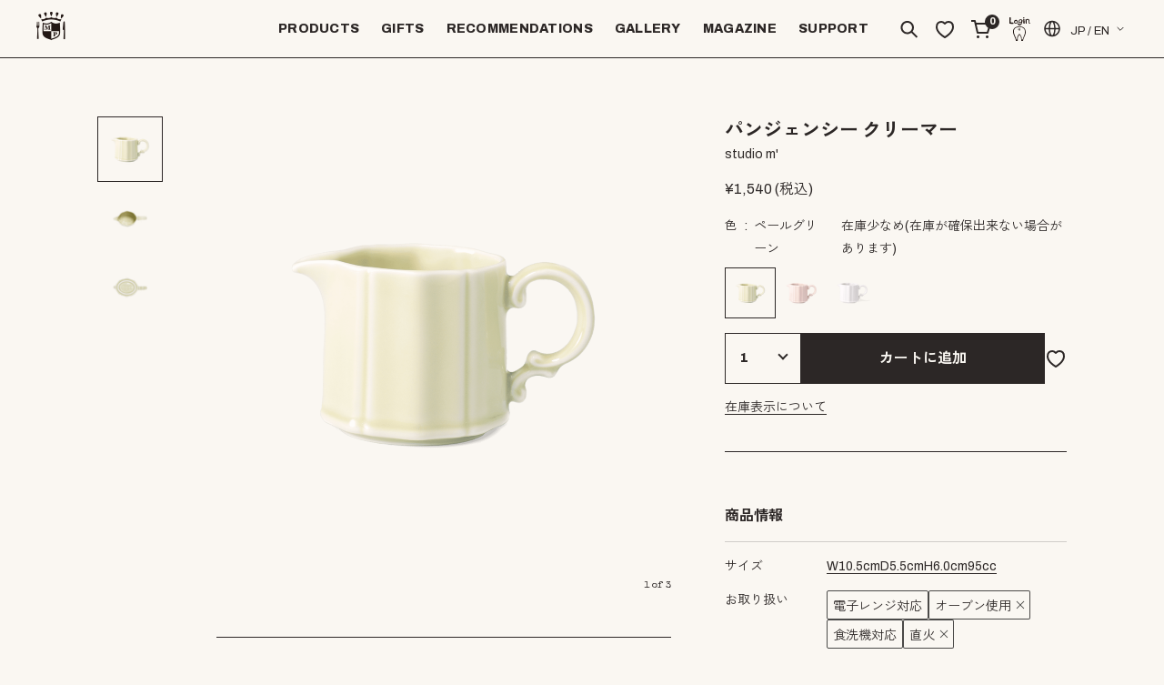

--- FILE ---
content_type: text/html; charset=utf-8
request_url: https://www.marumitsu.jp/webstore/pungency-creame4419/?variation_id=4421
body_size: 33563
content:

<!DOCTYPE html>
<html 

    lang="ja"
    dir="ltr"
    class=""
>
<head>

<!-- Google Tag Manager -->
<script>(function(w,d,s,l,i){w[l]=w[l]||[];w[l].push({'gtm.start':
new Date().getTime(),event:'gtm.js'});var f=d.getElementsByTagName(s)[0],
j=d.createElement(s),dl=l!='dataLayer'?'&l='+l:'';j.async=true;j.src=
'https://www.googletagmanager.com/gtm.js?id='+i+dl;f.parentNode.insertBefore(j,f);
})(window,document,'script','dataLayer','GTM-PRJSHGZW');</script>
<!-- End Google Tag Manager -->

<title>ポット・急須・土瓶・ピッチャー :: クリーマー・シュガー :: パンジェンシー クリーマー - マルミツウェブストア / 食器ブランド「スタジオ エム」と「ソボカイ」の公式オンラインショップ| 陶器・磁器のオリジナル食器</title>

<base href="https://www.marumitsu.jp/webstore/" />
<meta http-equiv="Content-Type" content="text/html; charset=utf-8" data-ca-mode="" />
<meta name="viewport" content="initial-scale=1.0, width=device-width" />

<meta name="description" content="曲線が美しいオーバル形状とエレガントなハンドルがこだわりのお茶セットは、優雅なアフタヌーンティーをイメージして作りました。ポットに茶漉しが無いため茶葉で本格的に淹れたり、ティーバッグで気軽に淹れたりと気分に合わせて楽しめます。オーバル型は食卓でも食器棚でもコンパクトに収まります。紅茶の色味が美しく見える色展開で、ルブケシリーズと合わせて華やかなお茶の時間をお過ごしください。" />


<meta name="keywords" content="" />
<meta name="format-detection" content="telephone=no">
<meta name="p:domain_verify" content="a416ae51aa61f5922d318f05f6e55801"/>

            <link rel="canonical" href="https://www.marumitsu.jp/webstore/pungency-creame4419/" />
            
    <link title="English" dir="ltr" type="text/html" rel="alternate" hreflang="en" href="https://www.marumitsu.jp/webstore/pungency-creame4419/?variation_id=4421&amp;sl=en" />
    <link title="日本語" dir="ltr" type="text/html" rel="alternate" hreflang="x-default" href="https://www.marumitsu.jp/webstore/pungency-creame4419/?variation_id=4421" />
    <link title="日本語" dir="ltr" type="text/html" rel="alternate" hreflang="ja" href="https://www.marumitsu.jp/webstore/pungency-creame4419/?variation_id=4421" />

    <!-- Inline script moved to the bottom of the page -->
    



    <link href="https://www.marumitsu.jp/webstore/images/logos/165/logo-mp-sp_i28w-00.png" rel="shortcut icon" type="image/png" />


<link type="text/css" rel="stylesheet" href="https://www.marumitsu.jp/webstore/var/cache/misc/assets/design/themes/new_marumitsu/css/standalone.ab1b1dadec60b1fa5883efa0d0f25051.css?1762995026" />

<!--test.css-->
<link rel="stylesheet" href="https://cdn.jsdelivr.net/npm/swiper@11/swiper-bundle.min.css"/>
<link rel="stylesheet" href="https://cdn.jsdelivr.net/npm/@fancyapps/ui@5.0/dist/fancybox/fancybox.css">

<link href="/webstore/design/themes/new_marumitsu/css/all-ver2.css" type="text/css" rel="stylesheet" >

<!-- Inline script moved to the bottom of the page -->
<!-- Inline script moved to the bottom of the page -->

<!-- Inline script moved to the bottom of the page -->
<!-- Inline script moved to the bottom of the page -->
<noscript>
    <img height="1" width="1" style="display:none"
         src="https://www.facebook.com/tr?id=3439191179641204&ev=PageView&noscript=1";
    />
</noscript>

</head>

<body id="maru_product">
  
  <!-- Google Tag Manager (noscript) -->
<noscript><iframe src="https://www.googletagmanager.com/ns.html?id=GTM-PRJSHGZW"
height="0" width="0" style="display:none;visibility:hidden"></iframe></noscript>
<!-- End Google Tag Manager (noscript) -->
  <!-- ローディング画面 開始 -->
<div class="loading js-loading">
    <p class="lading__text">Now Loading...</p><div class="loading-box"></div>
</div>
<!-- ローディング画面 終了 -->
    
        
        <div class="ty-tygh  " id="tygh_container">

        <div id="ajax_overlay" class="ty-ajax-overlay"></div>
<div id="ajax_loading_box" class="ty-ajax-loading-box"></div>

        <div class="cm-notification-container notification-container">
 
</div>

        <div class="ty-helper-container " id="tygh_main_container">
            
                 
                
<div class="tygh-top-panel clearfix">
        <div class="container-fluid  ">
                                            
            <div class="l-header" >			                        <div class="l-header-sp hidden-desktop" >			                        <div class="l-header-sp__left">
            <ul class="c-header-sp-list">
              <li class="c-header-sp-list__item is-global-nav">
                <a href="javascript: void(0);" class="c-global-nav-sp-link"><img src="/webstore/design/themes/new_marumitsu/media/images/ver2/icon-bar.svg" alt="メニュー"></a>
              </li>
              <li class="c-header-sp-list__item is-search">
                <a href="javascript: void(0);" class="c-search-sp-link"><img src="/webstore/design/themes/new_marumitsu/media/images/ver2/icon-search.svg" alt="検索"></a>
              </li>
            </ul>
          </div><!--/.l-header-sp__left--><div class="l-header-sp__center">
<h1 class="c-header-sp-siteid">
            <a href="https://www.marumitsu.jp/webstore/" title="">
<img src="/webstore/design/themes/new_marumitsu/media/images/ver2/logo-mp-sp.png" alt="マルミツウェブストア|スタジオ エム ソボカイ|マルミツポテリ">
</a>
</h1>
          </div><div class="l-header-sp__right">
            <ul class="c-header-sp-list">
              <li class="c-header-sp-list__item is-wishlist">
<a href="javascript: void(0);" data-ca-target-id="login_block1239" class="c-account-pc__link_wish is-login" rel="nofollow">                <img src="/webstore/design/themes/new_marumitsu/media/images/ver2/icon-wishlist.svg" alt="ほしい物リスト"></a>
              </li>
              <li class="c-header-sp-list__item is-cart is-empty">
                 
    <span class="" id="cart_status_1207">        
                                    <img src="/webstore/design/themes/new_marumitsu/media/images/ver2/icon-cart.svg" alt="カート">
		<span  class="c-cart-number">0</span>
		<div class="c-cart-empty">カートは空です</div>
                    <!--cart_status_1207--></span>


             </li>
            </ul>
          </div><!--/.l-header-sp__right-->
                        </div>                                        
            <div class="l-header-pc hidden-tablet hidden-phone" >			                        <div class="l-header-pc__inner ">
                <h1 class="c-header-pc-siteid">
              <a href="/webstore/"><img src="/webstore/design/themes/new_marumitsu/media/images/ver2/logo-mp-pc.png" alt="マルミツウェブストア|スタジオ エム ソボカイ|マルミツポテリ"></a>
            </h1>
<ul class="c-product-nav-pc__list">
               <li class="c-product-nav-pc__item is-product">
                <a href="javascript: void(0);" class="c-product-nav-pc__link">PRODUCTS</a>
                <div class="c-product-local-nav-pc">

                  <div class="c-product-local-nav-pc__inner">
<ul class="c-product-local-nav-pc__list">  <li class="c-product-local-nav-pc__item"><a class="ty-text-links__a" href="./?dispatch=categories.view&category_id=1486">皿・プレート</a>
  </li>
   
  <li class="c-product-local-nav-pc__item"><a class="ty-text-links__a" href="./?dispatch=categories.view&category_id=1492">鉢・ボウル</a>
  </li>
   
  <li class="c-product-local-nav-pc__item"><a class="ty-text-links__a" href="./?dispatch=categories.view&category_id=55">飯碗・汁碗・丼</a>
  </li>
   
  <li class="c-product-local-nav-pc__item"><a class="ty-text-links__a" href="./?dispatch=categories.view&category_id=9">マグ・カップ</a>
  </li>
   
  <li class="c-product-local-nav-pc__item"><a class="ty-text-links__a" href="./?dispatch=categories.view&category_id=48">オーブンウエア</a>
  </li>
   
  <li class="c-product-local-nav-pc__item"><a class="ty-text-links__a" href="./?dispatch=categories.view&category_id=17">ポット・急須・土瓶・ピッチャー</a>
  </li>
</ul>   
<ul class="c-product-local-nav-pc__list">  <li class="c-product-local-nav-pc__item"><a class="ty-text-links__a" href="./?dispatch=categories.view&category_id=94">鍋・耐熱・とんすい</a>
  </li>
   
  <li class="c-product-local-nav-pc__item"><a class="ty-text-links__a" href="./?dispatch=categories.view&category_id=275">お重・蓋物</a>
  </li>
   
  <li class="c-product-local-nav-pc__item"><a class="ty-text-links__a" href="./?dispatch=categories.view&category_id=2">カトラリー・箸・レンゲ</a>
  </li>
   
  <li class="c-product-local-nav-pc__item"><a class="ty-text-links__a" href="./?dispatch=categories.view&category_id=28">キッチン用品</a>
  </li>
   
  <li class="c-product-local-nav-pc__item"><a class="ty-text-links__a" href="./?dispatch=categories.view&category_id=362">キッチンリネン</a>
  </li>
   
  <li class="c-product-local-nav-pc__item"><a class="ty-text-links__a" href="./?dispatch=categories.view&category_id=14">時計・その他</a>
  </li>
</ul>   

                    <ul class="c-product-local-nav-pc__list">
                     <li class="c-product-local-nav-pc__item"><a href="?dispatch=pages.view&page_id=1">全てのシリーズ</a></li>
 <li class="c-product-local-nav-pc__item"><a href="?match=all&subcats=Y&pcode_from_q=Y&pshort=Y&pfull=Y&pname=Y&pkeywords=Y&search_performed=Y&hint_q=&dispatch=products.search">全てのアイテム</a></li>
                      <li class="c-product-local-nav-pc__item"><a href="/webstore/new-products/2025aw/">2025AW新商品</a></li>
                      <li class="c-product-local-nav-pc__item"><a href="./?dispatch=categories.view&category_id=403">WEB限定商品</a></li>
 <li class="c-product-local-nav-pc__item"><a href="/webstore/web/category-1584/">スイーツセット</a></li>
                      <li class="c-product-local-nav-pc__item"><a href="./?dispatch=pages.view&page_id=23">お料理から探す</a></li>
                      <li class="c-product-local-nav-pc__item"><a href="./?dispatch=pages.view&page_id=21">デザインから探す</a></li>
<li class="c-product-local-nav-pc__item"><a href="/webstore/vol49/">イメージカタログ</a></li>

                    </ul>
                  </div><!--/.c-product-local-nav-pc__inner-->
                </div><!--/.c-product-local-nav-pc-->
              </li>

              <li class="c-product-nav-pc__item"><a href="/webstore/index.php?dispatch=pages.view&page_id=19" class="c-product-nav-pc__link">GIFTS</a></li>
              <li class="c-product-nav-pc__item"><a href="?dispatch=pages.view&page_id=47" class="c-product-nav-pc__link">RECOMMENDATIONS</a></li>
              <li class="c-product-nav-pc__item"><a href="?dispatch=pages.view&page_id=42" class="c-product-nav-pc__link">GALLERY</a></li>
              <li class="c-product-nav-pc__item"><a href="?dispatch=pages.view&page_id=22" class="c-product-nav-pc__link">MAGAZINE</a></li>
<li class="c-product-nav-pc__item is-about">
                <a href="#" class="c-product-nav-pc__link">SUPPORT</a>
                <div class="c-product-local-nav-pc" style="display: none;">
                  <div class="c-product-local-nav-pc__inner">
                    <ul class="c-product-local-nav-pc__list">
                      <li class="c-product-local-nav-pc__item"><a href="./?dispatch=pages.view&amp;page_id=27">器選び相談室</a></li>
                      
 <li class="c-product-local-nav-pc__item"><a href="https://www.marumitsu.jp/webstore/careguide/">商品のお取り扱いについて</a></li>
                      <li class="c-product-local-nav-pc__item"><a href="/webstore/?dispatch=pages.view&amp;page_id=36">よくある質問</a></li>
                      <li class="c-product-local-nav-pc__item"><a href="/webstore/?dispatch=pages.view&amp;page_id=33">お問い合わせ</a></li>
                    </ul>
                  </div>
                </div>
              </li>

             
            </ul>
           
   <ul class="c-header-icon-pc__list">
              <li class="c-header-icon-pc__item">
                <a href="javascript: void(0);" class="c-header-icon-pc__link is-search"><img src="/webstore/design/themes/new_marumitsu/media/images/ver2/icon-search.svg" alt="検索"></a>
              </li>
              <li class="c-header-icon-pc__item">
	<a href="" data-ca-target-id="login_block1239" class="c-account-pc__link_wish is-login" rel="nofollow">                <img src="/webstore/design/themes/new_marumitsu/media/images/ver2/icon-wishlist.svg" alt="ほしい物リスト"></a>
              </li>
              <li class="c-header-icon-pc__item">
                <div class="c-header-icon-pc__inner is-empty">
                 
    <span class="" id="cart_status_1339">        
                                    <img src="/webstore/design/themes/new_marumitsu/media/images/ver2/icon-cart.svg" alt="カート">
		<span  class="c-cart-number">0</span>
		<div class="c-cart-empty">カートは空です</div>
                    <!--cart_status_1339--></span>


                </div>
              </li>
              <li class="c-header-icon-pc__item is-account">
                <a href="javascript: void(0);" class="c-header-icon-pc__link"><img src="/webstore/design/themes/new_marumitsu/media/images/ver2/icon-user_notlogin2.svg" alt="ユーザー"></a>
 
<div class="c-account-pc ">
  <div class="c-account-pc__inner">
        <figure class="c-account-pc__icon"> <img src="/webstore/design/themes/new_marumitsu/media/images/ver2/icon-user_notlogin2.svg" alt="ユーザー"> </figure>
    	      
    	  	  <div class="c-account-pc__body">
      <dl class="c-account-pc__user">
        
                                                                   <dd class="c-account-pc__description p-aisatsu">こんにちは</dd>
      </dl>
  </div>
	    </div><!--/.c-account-pc__inner-->
	
	
	<ul class="c-account-pc__list">
  <li class="c-account-pc__item"><a href="https://www.marumitsu.jp/webstore/login/?return_url=index.php%3Fdispatch%3Dproducts.view%26product_id%3D4421" data-ca-target-id="login_block1339" class="c-account-pc__link is-login  ty-btn ty-btn__secondary" rel="nofollow">ログイン</a></li>
  <li class="c-account-pc__item"><a href="https://www.marumitsu.jp/webstore/profiles-add/" rel="nofollow" class="c-account-pc__link is-entry ty-btn ty-btn__primary">会員登録</a></li>
	</ul>
	
</div>



    
    

    

     
<!--account_info_1339-->


              </li>
            </ul>

            <ul class="c-footer-lang header_lang">
              <li class="c-footer-lang__item header_lang__item">
                <a href="javascript: void(0);" class="c-footer-lang__link is-dropdown"><img src="/webstore/design/themes/new_marumitsu/media/images/ver2/icon-lang.svg" alt="言語" class="c-global-nav-sp-lang__icon">JP / EN</a>
              </li>
            </ul>

                    </div>
                        </div>
                        </div>                                        
            			                        <div class="l-page-overlay hidden-desktop" data-disabled-scroll>
</div><!--/.l-page-overlay-->
                                                                
            <div class="hidden-desktop l-global-nav-sp" >			                        <div class="c-btn-global-nav-sp-close">
<a href="javascript: void(0);" class="c-btn-global-nav-sp-close__link"><img src="/webstore/design/themes/new_marumitsu/media/images/ver2/icon-close.svg" alt="閉じる"></a>
</div>
                                                                
            <div class="l-global-nav-sp__inner" >			                        <ul class="c-notice-sp">
            <li class="c-notice-sp__item">平日12時までのご注文で当日出荷いたします。>></li>
            <li class="c-notice-sp__item"><a href="javascript: void(0);" data-id="shipping" class="c-notice-sp__link js-popup-anker">スケジュール</a></li>
          </ul>
                                                                
            <div class="l-global-nav-sp__pager" >			                        <!--ちっちゃい-->

<div id="account_info_1227" class="c-account-sp ">
	<div  class="c-account-sp__inner">
	     <figure class="c-account-sp__icon">
        <img src="webstore/design/themes/new_marumitsu/media/images/ver2/icon-user_notlogin2.svg" alt="ユーザー">
    </figure>
        	
    <ul class="ty-account-info c-account-sp__body">
        
                        			 	 <dl class="c-account-sp__user">
                  
                                                                              <dd class="c-account-sp__description p-aisatsu">こんにちは</dd>
                </dl>
			 </div><!--/c-account-sp__inner-->
            		                        
                        
        


	  	</ul>


    
    
    
    
        		    <ul class="c-account-sp__list">
              <li class="c-account-sp__item"><a href="https://www.marumitsu.jp/webstore/login/?return_url=index.php%3Fdispatch%3Dproducts.view%26product_id%3D4421" data-ca-target-id="login_block1227" class="c-account-sp__link is-login  ty-btn ty-btn__secondary" rel="nofollow">ログイン</a></li>
              <li class="c-account-sp__item"><a href="https://www.marumitsu.jp/webstore/profiles-add/" rel="nofollow" class="c-account-sp__link is-entry ty-btn ty-btn__primary">会員登録</a></li>
            </ul>
		
            
    

    
<!--account_info_1227--></div><div class="c-global-nav-sp ">
                <ul class="c-global-nav-sp__list">
	<li class="c-global-nav-sp__item">
	<a href="javascript: void(0);" class="c-global-nav-sp__link is-dropdown">カテゴリーで探す</a>
		
<ul class="ty-text-links c-local-nav-sp">
        <li class="c-local-nav-sp__item ty-text-links__item ty-level-0">
        <a class="ty-text-links__a"
           href="https://www.marumitsu.jp/webstore/plate-ja/"
        >
            皿・プレート
        </a>
    </li>
        <li class="c-local-nav-sp__item ty-text-links__item ty-level-0">
        <a class="ty-text-links__a"
           href="https://www.marumitsu.jp/webstore/bowls-/"
        >
            鉢・ボウル
        </a>
    </li>
        <li class="c-local-nav-sp__item ty-text-links__item ty-level-0">
        <a class="ty-text-links__a"
           href="https://www.marumitsu.jp/webstore/bowls-all/"
        >
            飯碗・汁碗・丼
        </a>
    </li>
        <li class="c-local-nav-sp__item ty-text-links__item ty-level-0">
        <a class="ty-text-links__a"
           href="https://www.marumitsu.jp/webstore/cup/"
        >
            マグ・カップ
        </a>
    </li>
        <li class="c-local-nav-sp__item ty-text-links__item ty-level-0">
        <a class="ty-text-links__a"
           href="https://www.marumitsu.jp/webstore/ovenware/"
        >
            オーブンウエア
        </a>
    </li>
        <li class="c-local-nav-sp__item ty-text-links__item ty-level-0 ty-text-links__active">
        <a class="ty-text-links__a"
           href="https://www.marumitsu.jp/webstore/others/"
        >
            ポット・急須・土瓶・ピッチャー
        </a>
    </li>
        <li class="c-local-nav-sp__item ty-text-links__item ty-level-0">
        <a class="ty-text-links__a"
           href="https://www.marumitsu.jp/webstore/earthenware-pot/"
        >
            鍋・耐熱・とんすい
        </a>
    </li>
        <li class="c-local-nav-sp__item ty-text-links__item ty-level-0">
        <a class="ty-text-links__a"
           href="https://www.marumitsu.jp/webstore/box-lid/"
        >
            お重・蓋物
        </a>
    </li>
        <li class="c-local-nav-sp__item ty-text-links__item ty-level-0">
        <a class="ty-text-links__a"
           href="https://www.marumitsu.jp/webstore/cutlery/"
        >
            カトラリー・箸・レンゲ
        </a>
    </li>
        <li class="c-local-nav-sp__item ty-text-links__item ty-level-0">
        <a class="ty-text-links__a"
           href="https://www.marumitsu.jp/webstore/kitchentools/"
        >
            キッチン用品
        </a>
    </li>
        <li class="c-local-nav-sp__item ty-text-links__item ty-level-0">
        <a class="ty-text-links__a"
           href="https://www.marumitsu.jp/webstore/cloth/"
        >
            キッチンリネン
        </a>
    </li>
        <li class="c-local-nav-sp__item ty-text-links__item ty-level-0">
        <a class="ty-text-links__a"
           href="https://www.marumitsu.jp/webstore/interior/"
        >
            時計・その他
        </a>
    </li>
    </ul>
</li>
</ul>

                    </div><ul class="c-global-nav-sp__list">
<li class="c-global-nav-sp__item"><a href="?dispatch=pages.view&amp;page_id=1">全てのシリーズ</a></li>
 <li class="c-global-nav-sp__item"><a href="?match=all&subcats=Y&pcode_from_q=Y&pshort=Y&pfull=Y&pname=Y&pkeywords=Y&search_performed=Y&hint_q=&dispatch=products.search">全てのアイテム</a></li>
 <li class="c-global-nav-sp__item"><a href="/webstore/new-products/2025aw/">2025AW新商品</a></li>
 <li class="c-global-nav-sp__item"><a href="./?dispatch=categories.view&amp;category_id=403">WEB限定商品</a></li>
 <li class="c-global-nav-sp__item"><a href="/webstore/web/category-1584/">スイーツセット</a></li>
 <li class="c-global-nav-sp__item"><a href="./?dispatch=pages.view&amp;page_id=23">お料理から探す</a></li>
 <li class="c-global-nav-sp__item"><a href="./?dispatch=pages.view&amp;page_id=21">デザインから探す</a></li>
<li class="c-global-nav-sp__item"><a href="/webstore/vol49/">イメージカタログ</a></li>
</ul> 
 <ul class="c-global-nav-sp__list">
              <li class="c-global-nav-sp__item"><a href="/webstore/index.php?dispatch=pages.view&page_id=19">ギフト</a></li>
              <li class="c-global-nav-sp__item"><a href="?dispatch=pages.view&page_id=47">おすすめ</a></li>
              <li class="c-global-nav-sp__item"><a href="?dispatch=pages.view&page_id=42">コーディネートギャラリー</a></li>
              <li class="c-global-nav-sp__item"><a href="?dispatch=pages.view&page_id=22">マガジン</a></li>
            </ul>
            <ul class="c-global-nav-sp__list">
              <li class="c-global-nav-sp__item"><a href="./?dispatch=pages.view&page_id=38">MARUMITSU POTERIEについて</a></li>
              <li class="c-global-nav-sp__item"><a href="./?dispatch=pages.view&page_id=4">店舗一覧</a></li>
              <li class="c-global-nav-sp__item"><a href="./?dispatch=pages.view&page_id=29">ニュース</a></li>
 <li class="c-global-nav-sp__item"><a href="/pricelist/" target="_brank">価格改定について</a></li>
            </ul>
            <ul class="c-global-nav-sp__list">
              <li class="c-global-nav-sp__item"><a href="./?dispatch=pages.view&page_id=27">器選び相談室</a></li>
              
<li class="c-global-nav-sp__item"><a href="https://www.marumitsu.jp/webstore/careguide/">製品のお取り扱い</a></li>
              <li class="c-global-nav-sp__item">
                <a href="javascript: void(0);" class="c-global-nav-sp__link is-dropdown">お問い合わせ</a>
                <ul class="c-local-nav-sp">
                  <li class="c-local-nav-sp__item"><a href="./?dispatch=pages.view&page_id=33">お客様お問い合わせ</a></li>
                  <li class="c-local-nav-sp__item"><a href="https://pro.marumitsu.jp/index.php?dispatch=pages.view&page_id=25" target="_brank">小売店関係者様向けお問い合わせ</a></li>
                  <li class="c-local-nav-sp__item"><a href="https://pro.marumitsu.jp/index.php?dispatch=pages.view&page_id=25" target="_brank">飲食店関係者様向けお問い合わせ</a></li>
                </ul>
              </li>
              <li class="c-global-nav-sp__item">
                <a href="javascript: void(0);" class="c-global-nav-sp__link is-dropdown">ショッピングご利用ガイド</a>
                <ul class="c-local-nav-sp">
                  <li class="c-local-nav-sp__item"><a href="./?dispatch=pages.view&page_id=26">ショッピングご利用ガイド</a></li>
                  <li class="c-local-nav-sp__item"><a href="./?dispatch=pages.view&page_id=26#an-touroku">会員登録・ポイントについて</a></li>
                  <li class="c-local-nav-sp__item"><a href="./?dispatch=pages.view&page_id=26#an-pay">お支払いについて</a></li>
                  <li class="c-local-nav-sp__item"><a href="./?dispatch=pages.view&page_id=26#an-delivery">発送納品について</a></li>
                  <li class="c-local-nav-sp__item"><a href="./?dispatch=pages.view&page_id=26#an-henpin">返品について</a></li>
                  <li class="c-local-nav-sp__item"><a href="./?dispatch=pages.view&page_id=26#an-return">領収書について</a></li>
                  <li class="c-local-nav-sp__item"><a href="./?dispatch=pages.view&page_id=19#wrapping">ラッピング・のしについて</a></li>
                  <!--<li class="c-local-nav-sp__item"><a href="#">よくあるご質問</a></li>-->
                </ul>
              </li>
            </ul><ul class="c-global-nav-sp-lang">
              <li class="c-global-nav-sp-lang__item">
                <a href="javascript: void(0);" class="c-global-nav-sp-lang__link is-dropdown"><img src="/webstore/design/themes/new_marumitsu/media/images/ver2/icon-lang.svg" alt="言語" class="c-global-nav-sp-lang__icon">JP / EN</a>
              </li>
            </ul>
                        </div>
                        </div>
                        </div>                                        
            			                        <div class="l-container-overlay"  data-disabled-scroll>
</div><!--/.l-container-overlay--><div class="l-login-popup">	
<div class="l-login-popup__inner">	
<div class="l-login-popup__close">	
<a href="javascript: void(0);" class="l-login-popup__close-link"><img src="/webstore/design/themes/new_marumitsu/media/images/ver2/icon-close.svg" alt="閉じる"></a>	
</div><!--/.l-login-popup__close-->	
<section class="l-login">
<h1 class="c-login-title">LOGIN</h1>




    <div id="popup_original_login_popup_form_container">
        
   <form name="popup_original_form" action="https://www.marumitsu.jp/webstore/" method="post" class="cm-ajax cm-ajax-full-render">
                    <input type="hidden" name="result_ids" value="popup_original_login_popup_form_container" />
            <input type="hidden" name="login_block_id" value="popup_original" />
            <input type="hidden" name="quick_login" value="1" />
        
        <input type="hidden" name="return_url" value="index.php?dispatch=products.view&amp;product_id=4421" />
        <input type="hidden" name="redirect_url" value="index.php?dispatch=products.view&amp;product_id=4421" />

                
        

        
		<div class="l-login-group ty-control-group">
            <label for="login_popup_original" class="l-login-group__label ty-login__filed-label ty-control-group__label cm-required cm-trim cm-email">MAIL ADDRESS</label>
            <input type="text" id="login_popup_original" name="user_login" size="30" value="" class="l-login-group__input ty-login__input cm-focus" />
        </div>

        				
		<div class="ty-control-group ty-password-forgot l-login-group">
			  <label class="l-login-group__label ty-login__filed-label ty-control-group__label ty-password-forgot__label cm-required" for="psw_popup_original">PASSWORD</label>
                <div class="p-password">
					        <input type="password" id="psw_popup_original" name="password" size="" value="" class="ty-login__input p-password__input" maxlength="32" />
                  <div class="p-password__icon"></div>
                </div>
			
			 <p class="p-forgot-password"><a href="https://www.marumitsu.jp/webstore/index.php?dispatch=auth.recover_password" class="ty-password-forgot__a p-forgot-password__link"  tabindex="5">パスワードをお忘れの方はこちら</a></p>
        </div>

                    
            
        
        

        
        
	          <div class="l-login-group">
                <button type="submit" name="dispatch[auth.login]" class="c-btn-login">ログイン</button>
              </div>
            
        

    <input type="hidden" name="security_hash" class="cm-no-hide-input" value="40a715862e7c4ca2689a3f8504073728" /></form>


    <!--popup_original_login_popup_form_container--></div>

</section>	
          <section class="l-entry">
            
            <div class="l-entry__button">
              <a href="https://www.marumitsu.jp/webstore/profiles-add/" class="l-entry__link">新規会員登録</a>
            </div>
            <p class="l-entry__text">会員になると便利でお得にご利用いただけます。</p>
            <dl class="c-entry-list">
              <dt class="c-entry-list__item is-wishlist">お気に入り</dt>
              <dt class="c-entry-list__item is-point">ポイントの利用</dt>
              <dt class="c-entry-list__item is-shipping">購入手続きが便利に</dt>
              <dt class="c-entry-list__item is-input">情報をいち早くメールでお届け！</dt>
            </dl>
          </section>
        </div><!--/.l-login-popup__inner-->
      </div><!--/.l-login-popup-->

<div class="l-lang-popup">	
<ul class="c-lang-popup__list">


    <li class="c-lang-popup__item">
                                                            <a href="index.php?dispatch=products.view&amp;product_id=4421&amp;sl=en&amp;currency=USD"
               title="言語の変更"
               class="ty-languages__item 
                      c-lang-popup__link ty-select-block__list-a"
               rel="nofollow">
               <span class="c-lang-popup__read">English</span>
            </a>
                                                            <a href="index.php?dispatch=products.view&amp;product_id=4421&amp;sl=ja&amp;currency=JPY"
               title="言語の変更"
               class="ty-languages__item is-selected 
                      c-lang-popup__link ty-select-block__list-a"
               rel="nofollow">
               <span class="c-lang-popup__read">日本語</span>
            </a>
            </li>
</ul>	
</div><!--/.l-lang-popup--><div class="l-contents-overlay"  data-disabled-scroll>
      </div><!--/.l-contents-overlay-->
                                                                
            			                        <div class="l-notice-popup ">
                     <div class="l-notice-popup">
        <div class="l-notice-popup__inner">
          <div class="l-notice-popup__close">
            <a href="javascript: void(0);" class="c-notice-popup__close-link"><img src="/webstore/design/themes/new_marumitsu/media/images/ver2/icon-close.svg" alt="閉じる"></a>
          </div><!--/.l-login-popup__close-->
          <div class="l-notice-popup__scroller">
          </div><!--/.l-notice-popup__scroller-->
        </div><!--/.l-notice-popup__inner-->
      </div><!--/.l-notice-popup-->
                <article data-id="shipping" class="js-popup-html">
        <section class="c-popup-section">
          <h3 class="c-popup-title">当日発送について</h3>
          <p class="c-popup-text">
以下の条件に該当するご注文を当日配送いたします。<br>
・平日(営業日)の12時までにご注文が完了。
<br>・ご注文いただいた商品の在庫がすべてある場合。
<br>・お支払方法がクレジットカード決済か代引きの場合。
<br>
※受注状況や確認事項の有無などにより、お時間をいただく場合がございます。<br>
※12時以降のご注文は最短で発送いたします。
          </p>
        </section>
        <section class="c-popup-section">
          <h3 class="c-popup-title">定休日のご案内</h3>
          <p class="c-popup-text">
            土日祝日、お盆、年末年始などは出荷業務をお休みいたします。<br>

          </p>
        </section>
      </article>

                    </div>
                                                                
            <div class="l-search" >			                        <div class="ty-search-block l-search__inner">
    <form action="https://www.marumitsu.jp/webstore/" name="search_form" method="get" class="c-search-form">
        <input type="hidden" name="match" value="all" />
        <input type="hidden" name="subcats" value="Y" />
        <input type="hidden" name="pcode_from_q" value="Y" />
        <input type="hidden" name="pshort" value="Y" />
        <input type="hidden" name="pfull" value="Y" />
        <input type="hidden" name="pname" value="Y" />
        <input type="hidden" name="pkeywords" value="Y" />
        <input type="hidden" name="search_performed" value="Y" />

        


        <label class="c-search-form__label"><input type="text" name="q" value="" id="search_input" class="ty-search-block__input cm-hint c-search-form__input" placeholder="商品検索"/></label><button  class="c-search-form__button" type="submit"></button>
<input type="hidden" name="dispatch" value="products.search" />
        
    <input type="hidden" name="security_hash" class="cm-no-hide-input" value="40a715862e7c4ca2689a3f8504073728" /></form>
</div><div class="ty-search-block l-search__inner">
<h3 class="p-search__title">PRODUCT</h3>
<div class="l-search__cate">
<ul class="c-product-local-nav-pc__list">  <li class="c-product-local-nav-pc__item"><a class="ty-text-links__a" href="./?dispatch=categories.view&category_id=1486">皿・プレート</a>
  </li>
   
  <li class="c-product-local-nav-pc__item"><a class="ty-text-links__a" href="./?dispatch=categories.view&category_id=1492">鉢・ボウル</a>
  </li>
   
  <li class="c-product-local-nav-pc__item"><a class="ty-text-links__a" href="./?dispatch=categories.view&category_id=55">飯碗・汁碗・丼</a>
  </li>
   
  <li class="c-product-local-nav-pc__item"><a class="ty-text-links__a" href="./?dispatch=categories.view&category_id=9">マグ・カップ</a>
  </li>
   
  <li class="c-product-local-nav-pc__item"><a class="ty-text-links__a" href="./?dispatch=categories.view&category_id=48">オーブンウエア</a>
  </li>
   
  <li class="c-product-local-nav-pc__item"><a class="ty-text-links__a" href="./?dispatch=categories.view&category_id=17">ポット・急須・土瓶・ピッチャー</a>
  </li>
</ul>   
<ul class="c-product-local-nav-pc__list">  <li class="c-product-local-nav-pc__item"><a class="ty-text-links__a" href="./?dispatch=categories.view&category_id=94">鍋・耐熱・とんすい</a>
  </li>
   
  <li class="c-product-local-nav-pc__item"><a class="ty-text-links__a" href="./?dispatch=categories.view&category_id=275">お重・蓋物</a>
  </li>
   
  <li class="c-product-local-nav-pc__item"><a class="ty-text-links__a" href="./?dispatch=categories.view&category_id=2">カトラリー・箸・レンゲ</a>
  </li>
   
  <li class="c-product-local-nav-pc__item"><a class="ty-text-links__a" href="./?dispatch=categories.view&category_id=28">キッチン用品</a>
  </li>
   
  <li class="c-product-local-nav-pc__item"><a class="ty-text-links__a" href="./?dispatch=categories.view&category_id=362">キッチンリネン</a>
  </li>
   
  <li class="c-product-local-nav-pc__item"><a class="ty-text-links__a" href="./?dispatch=categories.view&category_id=14">時計・その他</a>
  </li>
</ul>   
 <ul class="c-product-local-nav-pc__list">
                      
 <li class="c-product-local-nav-pc__item"><a href="?match=all&subcats=Y&pcode_from_q=Y&pshort=Y&pfull=Y&pname=Y&pkeywords=Y&search_performed=Y&hint_q=&dispatch=products.search">全てのアイテム</a></li>
<li class="c-product-local-nav-pc__item"><a href="/webstore/new-products/2025aw/" target="_brank">2025AW新商品</a></li>
                      
                      <li class="c-product-local-nav-pc__item"><a href="./?dispatch=categories.view&category_id=403">WEB限定商品</a></li>
                      <li class="c-product-local-nav-pc__item"><a href="./?dispatch=pages.view&page_id=23">お料理から探す</a></li>
                      <li class="c-product-local-nav-pc__item"><a href="./?dispatch=pages.view&page_id=21">デザインから探す</a></li>
<li class="c-product-local-nav-pc__item"><a href="/webstore/vol49">イメージカタログ</a></li>
                    </ul>
</div></div>
                        </div>
                            
    </div>

</div>


<div class="tygh-content clearfix">
        <div class="container-fluid  l-content">
                                            
                                        
            			                        <!--test-->
<div id="product_detail_page">



<!--blocks>product_templates>default_template-->

<!-- Inline script moved to the bottom of the page -->

<!-- Inline script moved to the bottom of the page -->
<style>
  .l-product-detail-story__inner img {
    width: auto;
}
dl.l-product-detail-form__section__stock {
    margin: 0 0 16px;
}
dl.l-product-detail-form__section__stock .p-product-detail-color__stock {
    margin: 0;
}
.fancybox__carousel {
        background: var(--c-white);
}
  .fancybox__infobar{
    color: var(--c-black);
    text-shadow:none;
    font-family: 'Special Elite', system-ui;
    font-size: 13px;
  }
  .fancybox__toolbar .f-button {
    color: var(--c-black);
    background: rgba(250,247,242,0.35);
    box-shadow: none;
}
.fancybox__nav button svg {
    display: none;
}
.f-button:hover:not([disabled]) {
    background: inherit;
}
.is-horizontal .fancybox__nav .f-button.is-next {
    right: 0;
}
.is-horizontal .fancybox__nav .f-button.is-prev {
    left: 0;
}
button.f-button.is-next::after {
    content: '';
    /* position: absolute; */
    background: transparent url(/webstore/design/themes/new_marumitsu/media/images/ver2/btn-next2.svg) no-repeat;
    width: 24px;
    height: 24px;
    display: block;
    background-size: cover;
    margin: 13px 0 13px auto;
}
button.f-button.is-prev::after {
    content: '';
    /* position: absolute; */
    background: transparent url(/webstore/design/themes/new_marumitsu/media/images/ver2/btn-prev2.svg) no-repeat;
    width: 24px;
    height: 24px;
    display: block;
    background-size: cover;
    margin: 13px auto 13px 0;
}
@media (min-width: 768px) {
  button.f-button.is-next::after {
    width: 40px;
    height: 40px;
    display: block;
    margin: 5px 0 5px auto;
  }
  button.f-button.is-prev::after {
    width: 40px;
    height: 40px;
    display: block;
    margin: 5px auto 5px 0;
}
  }
  @media (min-width: 1081px) {
      button.f-button.is-next::after {
    width: 48px;
    height: 48px;
    display: block;
    margin: 1px 0 1px auto;
  }
  button.f-button.is-prev::after {
    width: 48px;
    height: 48px;
    display: block;
    margin: 1px auto 1px 0;
}
  }
    video {
  width: 100%;
  max-height: 80vh;
     
  /*max-width: 720px;*/
  }
  div#video {
     padding: 0;
}
.slide_movie {
    position: relative;
}
  .saisei_icon{
   position: absolute;
    top: 50%;
    left: 50%;
    transform: translate(-50%, -50%);
    -webkit-transform: translate(-50%, -50%);
    -ms-transform: translate(-50%, -50%);
  }
  </style>
<div class="l-contact-popup" style="display: none;">
        <div class="l-contact-popup-head">
          <div class="l-contact-popup-head__inner">
            <a href="javascript: void(0);" class="p-contact-popup-close"><img src="../webstore/design/themes/new_marumitsu/media/images/ver2/icon-close.svg" alt="閉じる"></a>
            <h2 class="p-contact-popup-title">お問い合わせ</h2>            
          </div><!--/.l-contact-popup-head__inner-->
        </div><!--/.l-contact-popup-head-->
              <div id="new_thread_login_form" class="hidden ty-vendor-communication-login" title="ログイン">
    <div class="ty-login-popup">
        <h3>
            返信通知を受信するにはログインしてください
        </h3>
        


    <div id="new_thread_login_form_popup_login_popup_form_container">
        
<div class="l-content">
	<section class="l-login-page">
		<h1 class="c-login-title">LOGIN</h1>
		<div id="popup_original_login_popup_form_container">
    <form name="new_thread_login_form_popup_form" action="https://www.marumitsu.jp/webstore/" method="post" class="cm-ajax cm-ajax-full-render">
                    <input type="hidden" name="result_ids" value="new_thread_login_form_popup_login_popup_form_container" />
            <input type="hidden" name="login_block_id" value="new_thread_login_form_popup" />
            <input type="hidden" name="quick_login" value="1" />
        
        <input type="hidden" name="return_url" value="index.php?dispatch=products.view&amp;product_id=4421" />
        <input type="hidden" name="redirect_url" value="index.php?dispatch=products.view&amp;product_id=4421" />

                
        

        <div class="l-login-group ty-control-group">
            <label for="login_new_thread_login_form_popup" class="l-login-group__label ty-login__filed-label ty-control-group__label cm-required cm-trim cm-email">MAIL ADDRESS</label>
            <input type="text" id="login_new_thread_login_form_popup" name="user_login" size="30" value="" class="l-login-group__input ty-login__input cm-focus" />
        </div>

				
        <div class="ty-control-group ty-password-forgot l-login-group">
            <label for="psw_new_thread_login_form_popup" class="l-login-group__label ty-login__filed-label ty-control-group__label ty-password-forgot__label cm-required">PASSWORD</label>
			<div class="p-password">
            <input type="password" id="psw_new_thread_login_form_popup" name="password" size="" value="" class="p-password__input ty-login__input" maxlength="32" />
				<div class="p-password__icon"></div>
			</div>
			<p class="p-forgot-password"><a href="https://www.marumitsu.jp/webstore/index.php?dispatch=auth.recover_password" class="ty-password-forgot__a"  tabindex="5">パスワードをお忘れの方はこちら</a></p>
        </div>

                    
            <div class="ty-login-reglink ty-center">
                <a class="ty-login-reglink__a" href="https://www.marumitsu.jp/webstore/profiles-add/" rel="nofollow">新規会員登録</a>
            </div>
        
        

        		
        
			  <div class="l-login-group">
                <button type="submit" name="dispatch[auth.login]" class="c-btn-login">ログイン</button>
              </div>
            
        

    <input type="hidden" name="security_hash" class="cm-no-hide-input" value="40a715862e7c4ca2689a3f8504073728" /></form>
			</div>
			</section>
	</div>

    <!--new_thread_login_form_popup_login_popup_form_container--></div>

    </div>
</div>

    </div><!--/.l-contact-popup-->
<div class="l-product-detail">


        
                        


    
    


        
            
            
            
    
        
    
        
    
            
              
    
            
    
    
            
            
    
            
    
        
    
        
        
            
        
            
    
    
    
            
    
              
    
            
    
            
    
            
    
            
    
            
    
        
            
    
            
            
            
    
        
        
            
            
    




 
      
        
            
                        
                
                                
                
                

    
    
    
        
        
          
<div class="l-product-detail-thumbnail ty-product-thumbnails ty-center cm-image-gallery l-product-detail-thumbnail" id="images_preview_442169704fef8e3a7" style="width: px;">
    <div class="l-product-detail-thumbnail__wrapper">
        <div class="l-product-detail-thumbnail__inner swiper-gallery-thumbnail">
            <ul class="p-product-detail-thumbnail swiper-wrapper">
                <li class="p-product-detail-thumbnail__item swiper-slide"> <a data-ca-gallery-large-id="det_img_link_442169704fef8e3a7_166713"class="cm-thumbnails-mini active ty-product-thumbnails__item p-product-detail-thumbnail__link is-selected"data-ca-image-order="0"data-ca-parent="#product_images_442169704fef8e3a7"> <img class="img-cover ty-pict     cm-image" id="det_img_442169704fef8e3a7_166713_mini"  src="https://www.marumitsu.jp/webstore/images/thumbnails/65/65/detailed/166/pungency-creame_grn_fr-min.png"  alt="" title=""/>

 </a> </li><li class="p-product-detail-thumbnail__item swiper-slide"> <img class="img-cover ty-pict     cm-image" id="det_img_442169704fef8e3a7_166714_mini"  src="https://www.marumitsu.jp/webstore/images/thumbnails/65/65/detailed/166/pungency-creame_grn_up-min.png"  alt="" title=""/>

 </li><li class="p-product-detail-thumbnail__item swiper-slide"> <img class="img-cover ty-pict     cm-image" id="det_img_442169704fef8e3a7_166715_mini"  src="https://www.marumitsu.jp/webstore/images/thumbnails/65/65/detailed/166/pungency-creame_grn_bt-min.png"  alt="" title=""/>

 </li>            </ul>
        </div>
        <!--/.l-product-detail-thumbnail__inner-->
        <div class="swiper-button-prev"></div>
        <div class="swiper-button-next"></div>
    </div>
    <!--/.l-product-detail-thumbnail__wrapper--> 
</div>
<!--/.l-product-detail-thumbnail-->

    




<div class=" l-product-detail-gallery swiper-gallery" id="product_images_442169704fef8e3a7"><ul class="p-product-detail-gallery swiper-wrapper"><!--大きい写真--><li class="p-product-detail-gallery__item swiper-slide"><a id="det_img_link_442169704fef8e3a7_166713" data-ca-image-id="preview[product_images_442169704fef8e3a7]" class="p-product-detail-gallery__link " data-ca-image-width="1800" data-ca-image-height="1800" href="https://www.marumitsu.jp/webstore/images/detailed/166/pungency-creame_grn_fr-min.png" title="" data-fancybox="gallery" data-caption='<p class="p-product-detail-gallery__item__alt"></p>'><img class="   cm-image img-cover" id="det_img_442169704fef8e3a7_166713"  src="https://www.marumitsu.jp/webstore/images/thumbnails/1000/1000/detailed/166/pungency-creame_grn_fr-min.png"  alt="" title="" />
<span class="ty-previewer__icon hidden-phone"></span></a>
</li><li class="p-product-detail-gallery__item swiper-slide"><a id="det_img_link_442169704fef8e3a7_166714" data-ca-image-id="preview[product_images_442169704fef8e3a7]" class="p-product-detail-gallery__link " data-ca-image-width="1800" data-ca-image-height="1800" href="https://www.marumitsu.jp/webstore/images/detailed/166/pungency-creame_grn_up-min.png" title="" data-fancybox="gallery" data-caption='<p class="p-product-detail-gallery__item__alt"></p>'><img class="   cm-image img-cover" id="det_img_442169704fef8e3a7_166714"  src="https://www.marumitsu.jp/webstore/images/thumbnails/1000/1000/detailed/166/pungency-creame_grn_up-min.png"  alt="" title="" loading="lazy"/><div class="swiper-lazy-preloader swiper-lazy-preloader-white"></div>
<span class="ty-previewer__icon hidden-phone"></span></a>
</li><li class="p-product-detail-gallery__item swiper-slide"><a id="det_img_link_442169704fef8e3a7_166715" data-ca-image-id="preview[product_images_442169704fef8e3a7]" class="p-product-detail-gallery__link " data-ca-image-width="1800" data-ca-image-height="1800" href="https://www.marumitsu.jp/webstore/images/detailed/166/pungency-creame_grn_bt-min.png" title="" data-fancybox="gallery" data-caption='<p class="p-product-detail-gallery__item__alt"></p>'><img class="   cm-image img-cover" id="det_img_442169704fef8e3a7_166715"  src="https://www.marumitsu.jp/webstore/images/thumbnails/1000/1000/detailed/166/pungency-creame_grn_bt-min.png"  alt="" title="" loading="lazy"/><div class="swiper-lazy-preloader swiper-lazy-preloader-white"></div>
<span class="ty-previewer__icon hidden-phone"></span></a>
</li></ul><p class="p-product-detail-counter swiper-pagination"></p><div class="swiper-button-prev"></div><div class="swiper-button-next"></div></div><!--/.l-product-detail-gallery .swiper-gallery-->

<!-- Inline script moved to the bottom of the page -->

<!-- Inline script moved to the bottom of the page -->



 
                <!--product_images_4421_update-->
      
                        

            
        
    
        
        <div class="ty-product-block__left product_detail_wrap l-product-detail-outline">
                      <form action="https://www.marumitsu.jp/webstore/" method="post" name="product_form_4421" enctype="multipart/form-data" class="cm-disable-empty-files  cm-ajax cm-ajax-full-render cm-ajax-status-middle  l-product-detail-form">
<input type="hidden" name="result_ids" value="cart_status*,wish_list*,checkout*,account_info*" />
<input type="hidden" name="redirect_url" value="index.php?dispatch=products.view&amp;product_id=4421" />
<input type="hidden" name="product_data[4421][product_id]" value="4421" />

            <section class="l-product-detail-form__section">
              
                <hgroup class="p-product-detail-heading">                     <h1 class="ty-product-block-title p-product-detail-heading__name" >
                        <bdi>パンジェンシー クリーマー</bdi>
                    </h1>
                                        
                    
                    
                    
                    <h2 class="p-product-detail-heading__brand"> 

    <div class="ty-features-list">    studio m&#039;</div> </h2>
                    
                    

                    

                </hgroup>
               

                
                
                                                                                                                
                
                                

                <ul class="p-product-detail-amount">
                    
                                                <li class="p-product-detail-amount__price">
                            <div class="ty-product-prices">      <span class="cm-reload-4421" id="old_price_update_4421"> 
    
    
        
    
 
    <!--old_price_update_4421--></span>                                                                     
                                
                                                                                                        <div class="ty-product-block__price-actual">  <span class="cm-reload-4421 ty-price-update" id="price_update_4421">
    <input type="hidden" name="appearance[show_price_values]" value="1" />
    <input type="hidden" name="appearance[show_price]" value="1" />
            
        
      <span class="ty-price" id="line_discounted_price_4421">        <span class="ty-price-num">¥</span><span id="sec_discounted_price_4421" class="ty-price-num">1,540</span><span class="ty-price-num"> (税込)</span></span> 
        

         
    <!--price_update_4421--></span>  </div>
                                                                                                    
                                
                                
                                
                      
                    </li>
                    
                                        
                </ul>
                                <div class="ty-product-block__option">                     
                                                <div class="cm-reload-4421 js-product-options-4421" id="product_options_update_4421">
        <input type="hidden" name="appearance[show_product_options]" value="1" />
            <!-- Inline script moved to the bottom of the page -->
        <div id="features_4421_AOC">
                        
        
        
        
        <dl class="p-product-detail-color cm-picker-product-variation-features ty-product-options">
                                                
                                            
                    
      			                            <dt class="p-product-detail-color__term">色</dt>
                                        
                                                                                                                                                                  
						<dd class="p-product-detail-color__description ty-product-option-container ty-product-option-container--feature-style-images">
                                                                                ペールグリーン
                                                                            
						</dd>
        
				                        
        
        
                                
                        
            
            
                        
                        
                                          <dd class="p-product-detail-color__stock ty-qty-in-stock ty-control-group__item">在庫少なめ<span>(在庫が確保出来ない場合があります)</span></dd>
                                          
            
            
                        
            
        
                         
        <!--product_amount_update_4421-->
        <input type="hidden" name="appearance[show_product_amount]" value="1" />
        
        

    
				

                                                                                                                                                                                                                                                

                                            
                        
                                    
                    
		</dl>


                                                    
								 <ul class="p-product-detail-color-thumbnail">
                                                                                            				 <li class="p-product-detail-color-thumbnail__item">
                                    <a href="https://www.marumitsu.jp/webstore/pungency-creame4419/?variation_id=4421"
                                       class="p-product-detail-color-thumbnail__link ty-product-options__image--wrapper is-selected cm-ajax cm-ajax-cache"
                                       data-ca-target-id="product_detail_page"                                    >
                                        <img class="img-cover ty-pict  ty-product-options__image   cm-image" id="det_img_image_feature_variant_5_2034_4421"  src="https://www.marumitsu.jp/webstore/images/thumbnails/70/70/detailed/166/pungency-creame_grn_fr-min.png"  width="70" height="70" alt="" title=""/>


                                    </a>
					 </li>
                                                                                            				 <li class="p-product-detail-color-thumbnail__item">
                                    <a href="https://www.marumitsu.jp/webstore/pungency-creame4419/"
                                       class="p-product-detail-color-thumbnail__link ty-product-options__image--wrapper  cm-ajax cm-ajax-cache"
                                       data-ca-target-id="product_detail_page"                                    >
                                        <img class="img-cover ty-pict  ty-product-options__image   cm-image" id="det_img_image_feature_variant_5_2035_4421"  src="https://www.marumitsu.jp/webstore/images/thumbnails/70/70/detailed/166/pungency-creame_pk_fr-min.png"  width="70" height="70" alt="" title=""/>


                                    </a>
					 </li>
                                                                                            				 <li class="p-product-detail-color-thumbnail__item">
                                    <a href="https://www.marumitsu.jp/webstore/pungency-creame4419/?variation_id=4419"
                                       class="p-product-detail-color-thumbnail__link ty-product-options__image--wrapper  cm-ajax cm-ajax-cache"
                                       data-ca-target-id="product_detail_page"                                    >
                                        <img class="img-cover ty-pict  ty-product-options__image   cm-image" id="det_img_image_feature_variant_5_23_4421"  src="https://www.marumitsu.jp/webstore/images/thumbnails/70/70/detailed/166/pungency-creame_wh_fr-min.png"  width="70" height="70" alt="" title=""/>


                                    </a>
					 </li>
                                                                                    
									 </ul>
                            
                         
 

 
  
    </div>

                                
<input type="hidden" name="appearance[details_page]" value="1" />
    <input type="hidden" name="additional_info[info_type]" value="D" />
    <input type="hidden" name="additional_info[is_preview]" value="" />
    <input type="hidden" name="additional_info[get_icon]" value="1" />
    <input type="hidden" name="additional_info[get_detailed]" value="1" />
    <input type="hidden" name="additional_info[get_additional]" value="" />
    <input type="hidden" name="additional_info[get_options]" value="1" />
    <input type="hidden" name="additional_info[get_discounts]" value="1" />
    <input type="hidden" name="additional_info[get_features]" value="" />
    <input type="hidden" name="additional_info[get_extra]" value="" />
    <input type="hidden" name="additional_info[get_taxed_prices]" value="1" />
    <input type="hidden" name="additional_info[get_for_one_product]" value="1" />
    <input type="hidden" name="additional_info[detailed_params]" value="1" />
    <input type="hidden" name="additional_info[features_display_on]" value="C" />
    <input type="hidden" name="additional_info[get_active_options]" value="" />
    <input type="hidden" name="additional_info[get_only_selectable_options]" value="" />
    <input type="hidden" name="additional_info[get_variation_features_variants]" value="1" />
    <input type="hidden" name="additional_info[get_variation_info]" value="1" />
    <input type="hidden" name="additional_info[get_variation_name]" value="1" />
    <input type="hidden" name="additional_info[get_product_type]" value="" />






<style>
  .maru_ori_option_label {
    font-size: 14px;
    border: solid 1px currentColor;
    padding: 8px 16px;
    /* margin: 16px 0; */
    display: inline-block;
    opacity: 0.3;
}
.checkbobob{
    display: none;
  }
.ty-control-group:has(.checkbox:checked) .maru_ori_option_label {
    opacity:1;
}
/*.ty-product-options__item {
  display: none;
  opacity: 0.3;
}*/
.maru_ori_option_label {
    display: none;
}
    .maru_ori_option_text {
    font-size: 14px;
    border: solid 1px currentColor;
    padding: 8px 16px;
     margin: 16px 0; 
    display: inline-block;
    opacity: 1;
}
</style>
<div id="option_4421_AOC">
    <div class="cm-picker-product-options ty-product-options" id="opt_4421">
        
        
        <div class="ty-control-group ty-product-options__item product-list-field clearfix"
             id="opt_4421_3"
        >
                            <label id="option_description_4421_3"
                                                  for="option_4421_3"
                                              class="maru_ori_option_label ty-control-group__label ty-product-options__item-label  "
                                       >
                    海外へ発送
                                    </label>
             
                                                                                                    <input id="unchecked_option_4421_3"
                               type="hidden"
                               name="product_data[4421][product_options][3]"
                               value="4"
                                                       />
                                                                                <label class="checkbobob ty-product-options__box option-items">
                            <span class="cm-field-container">
                                <input id="option_4421_3"
                                       type="checkbox"
                                       name="product_data[4421][product_options][3]"
                                       value="3"
                                       class="checkbox"
                                                                                                                                                                onclick="fn_change_options('4421', '4421', '3');"
                                                                       />
                                                            </span>
                        </label>
          
          
                                                            
                        
            
                                </div>
            </div>
</div>

<!-- Inline script moved to the bottom of the page -->

        
 
        <!--product_options_update_4421--></div>
         </div>
                          
          
                    
          </section><!--l-product-detail-form__section-->
            
            
              
            
                                    
                        <ul class="l-product-detail-cart">
                                
                    
                                            
    
                <li class="l-product-detail-cart__item is-select cm-reload-4421" id="qty_update_4421">
            <input type="hidden" name="appearance[show_qty]" value="1" />
            <input type="hidden" name="appearance[capture_options_vs_qty]" value="" />
                                                
            
            
                
                                <select name="product_data[4421][amount]" id="qty_count_4421" class="p-product-detail-cart-select">
                    
                                                                                    
                    <option value="1" >
                    1
                    </option>
                    
                                            
                    <option value="2" >
                    2
                    </option>
                    
                                            
                    <option value="3" >
                    3
                    </option>
                    
                                            
                    <option value="4" >
                    4
                    </option>
                    
                                            
                    <option value="5" >
                    5
                    </option>
                    
                                            
                    <option value="6" >
                    6
                    </option>
                    
                                            
                    <option value="7" >
                    7
                    </option>
                    
                                    
                </select>
                                
             
            
            <!--qty_update_4421--> 
            
    </li>
        

              
                    
                                                        
                                
                                
                        <li class="l-product-detail-cart__item is-button cm-reload-4421 " id="add_to_cart_update_4421"><input type="hidden" name="appearance[show_add_to_cart]" value="1" /><input type="hidden" name="appearance[show_list_buttons]" value="1" /><input type="hidden" name="appearance[but_role]" value="big" /><input type="hidden" name="appearance[quick_view]" value="" />            
                        
                                    

    
 
    <button id="button_cart_4421" class="ty-btn__primary ty-btn__big ty-btn__add-to-cart cm-form-dialog-closer p-product-detail-cart-button ty-btn" type="submit" name="dispatch[checkout.add..4421]" >カートに追加</button>




            

            
                                    
                    
                                
                
                
        
        
        
 
        <!--add_to_cart_update_4421-->
    </li>
                        


  
            <li class="l-product-detail-cart__item is-wishlist">
    
 
    <a  class="c-account-pc__link_wish is-login ty-btn ty-btn__tertiary ty-btn-icon ty-add-to-wish  p-product-detail-cart-wishlist  text-button "  title="ほしい物リストに追加"></a>


  </li>


        
    
    
                                
              
            </ul>
  
                    
              

        <a data-id="stock-info" class="js-popup-anker p-stock-info_link" href="javascript:;">在庫表示について</a>
      <article data-id="stock-info" class="js-popup-html">
        <section class="c-popup-section">
                    <h3 class="c-popup-title">商品の在庫表示について</h3>
          <p class="c-popup-text">マルミツポテリ本社にある在庫を表示しています。<br>
ウェブストア以外からもご注文が入るため、表示している在庫状況はリアルタイムではございません。<br>
稀にご注文が完了しても、商品が確保できない場合がございますので予めご了承ください。</p>
          <p class="c-popup-text">お急ぎの場合は担当者が確認いたしますので、以下よりお問い合わせください。</p>
          <a class="btn_secondary" href="?dispatch=pages.view&page_id=33&item=4421" target="_blank">お問い合わせ</a>
                  </section>
      </article>
  
            <input type="hidden" name="security_hash" class="cm-no-hide-input" value="40a715862e7c4ca2689a3f8504073728" /></form>
            
  
            
            
                        
            

            
                                                                
            
                            
                                                        <div id="content_features" class="ty-wysiwyg-content content-features">
                                                    
　　　　

<section class="l-product-detail-spec"><h3 class="p-product-detail-spec__title">商品情報</h3><div class="l-product-detail-spec__inner"><dl class="p-product-detail-spec__define"><dt class="p-product-detail-spec__term">サイズ</dt><dd class="p-product-detail-spec__description"><ul class="p-product-detail-size"><li class="p-product-detail-size__item"><a style="border-bottom: 1px solid currentcolor;" href="javascript: void(0);" data-id="size_box_O" class="js-popup-anker"><span class="ty-product-feature__prefix">W</span><span class="f1">10.5</span>cm</a></li><li class="p-product-detail-size__item"><a style="border-bottom: 1px solid currentcolor;" href="javascript: void(0);" data-id="size_box_O" class="js-popup-anker"><span class="ty-product-feature__prefix">D</span><span class="f2">5.5</span>cm</a></li><li class="p-product-detail-size__item"><a style="border-bottom: 1px solid currentcolor;" href="javascript: void(0);" data-id="size_box_O" class="js-popup-anker"><span class="ty-product-feature__prefix">H</span><span class="f3">6.0</span>cm</a></li><li class="p-product-detail-size__item"><a style="border-bottom: 1px solid currentcolor;" href="javascript: void(0);" data-id="size_box_c" class="js-popup-anker"><span class="f11">95</span>cc</a></li></ul><article data-id="size_box_O" class="js-popup-html"><p class="p_mate-popup-text_hed">φ：直径 / W：幅 / D：奥行 / H：高さ / L：長さ</p><p class="p_mate-popup-text">( )の数字は有効寸法です。</p><p class="p_mate-popup-text">※多少の誤差が生じます。</p></article><article data-id="size_box_c" class="js-popup-html"><p class="p_mate-popup-text_hed">容量:<span class="f11">95</span>cc</p><p class="p_mate-popup-text">※多少の誤差が生じます。</p><p class="p_mate-popup-text">○内容量表示は、満水の状態で計測しています。</p><p class="p_mate-popup-text">○ポットの場合は水平に置いてこぼれない容量です。</p><p class="p_mate-popup-text">○内容量表示は、概ねの目安として下さい。</p></article></dd><dt class="p-product-detail-spec__term">お取り扱い</dt><dd class="p-product-detail-spec__description"><ul class="p-product-detail-operable"><li class="p-product-detail-operable__item use2350"><a href="javascript: void(0);" data-id="matemodal2350" class="js-popup-anker">電子レンジ対応</a></li><article data-id="matemodal2350" class="js-popup-html">
    <section class="c-popup-section">
        <h3 class="c-popup-title">電子レンジについて</h3>
        <p class="c-popup-text">電子レンジはマイクロ波で食材を加熱します。多くの場合は水分を加熱しますが、炭化した（焦げた）部分にはマイクロ波が集中し、他の部分より温度が上がる場合があります。例えば野菜炒めの炭化した（焦げた）部分にマイクロ波が集中して、器の中で大きい温度差が生まれ、破損する場合があります。また、水分だけでなく油分も加熱されます。油分の方が水分より沸点が高く、より高温となり、油分の含まれた部分と含まれていない部分に非常に大きい温度差が生まれ、破損する場合もございます</p>
        <p class="c-popup-text">○電子レンジご使用後の熱くなった器を水に浸したり、冷たい調理台に置いたりしないでください。また冷凍食品を入れて急激な加熱や、冷蔵庫から出した器をすぐに電子レンジに入れることはお止めください。急激な温度変化を与えると貫入や破損の原因となります。</p>
        <p class="c-popup-text">※金・銀彩の上絵が施されている商品、特定の釉薬の商品には使用できません。使用できない商品にはシールが貼られていますのでご確認下さい</p>
        <p class="c-popup-text">※付属品など陶磁器以外の素材については使用できません</p>
    </section>
</article>
<li class="p-product-detail-operable__item use82 is-ng"><span>オーブン使用</span></li><li class="p-product-detail-operable__item use83"><a href="javascript: void(0);" data-id="matemodal83" class="js-popup-anker">食洗機対応</a></li><article data-id="matemodal83" class="js-popup-html">
    <section class="c-popup-section">
        <h3 class="c-popup-title">食洗機の使用について</h3>
        <p class="c-popup-text"><strong>食洗機使用不可</strong>表記ない商品につきましては、下記の項目を考慮の上ご使用下さい。</p>
        <p class="c-popup-text">※食洗機内で器同士がぶつかると、破損する場合があります。</p>
        <p class="c-popup-text">※殆どの陶磁器は水分を吸収します。表面上乾いた様に見えても、器の中には水分が残っている場合がございます。カビや匂いの発生の原因となるため食洗機使用後は速やかに取り出し、外気に触れる場所での十分な乾燥をするようにお願い致します。</p>
    </section>
</article>
 <li class="p-product-detail-operable__item is-ng"><span>直火</span></li></ul></dd><dt class="p-product-detail-spec__term">商品の特性</dt><dd class="p-product-detail-spec__description"><ul class="p-product-detail-features"><li class="p-product-detail-features__item mate_icon68"><a href="javascript: void(0);" data-id="matemodal68" class="js-popup-anker">色幅</a></li><article data-id="matemodal68" class="js-popup-html">
    <section class="c-popup-section">
    <h3 class="c-popup-title">色幅</h3>
     <p class="c-popup-text">商品の色に個体差があります。季節や気温などの自然条件や、釉薬と焼成する際の火加減によって、器は様々な表情を見せます。同じ素材の器であっても、まったく同じ色に焼きあがることは非常に珍しく、100個あれば、それぞれが違った表情を見せてくれます。</p>

          <figure class="c-popup-figure"><!--最終写真入れ替えないと。。-->
            <img src="https://www.marumitsu.jp/webstore/design/themes/new_marumitsu/media/images/pro_icon/icon_p68.jpg" alt="">
          </figure>
    </section>
</article><li class="p-product-detail-features__item mate_icon70"><a href="javascript: void(0);" data-id="matemodal70" class="js-popup-anker">色ムラ</a></li><article data-id="matemodal70" class="js-popup-html">
    <section class="c-popup-section">
    <h3 class="c-popup-title">色ムラ</h3>
     <p class="c-popup-text">一個体の中で、釉薬や化粧土のムラがでます。1つの器の中において、色の表情が均一ではない箇所がある場合があります。器の形状などにより、釉薬の掛かり方が厚かったり、薄かったりする箇所があることが一つの要因です。それにより土の表情が一つの器のなかにおいても変化を見せます。</p>

          <figure class="c-popup-figure"><!--最終写真入れ替えないと。。-->
            <img src="https://www.marumitsu.jp/webstore/design/themes/new_marumitsu/media/images/pro_icon/icon_p70.jpg" alt="">
          </figure>
    </section>
</article></ul></dd><dt class="p-product-detail-spec__term">素材（マテリアルナンバー）</dt><dd class="p-product-detail-spec__description"><ul class="p-product-detail-material"><a href="javascript: void(0);" data-id="mateno7" class="js-popup-anker"><li class="p-product-detail-material__number is-no7">material number7</li></a><li class="p-product-detail-material_no__button"><a href="javascript: void(0);" data-id="mateno7" class="js-popup-anker">陶磁器商品すべてに素材番号を添付しています</a></li></ul>
<article data-id="mateno7" class="js-popup-html">
    <section class="c-popup-section"><p class="p_mate-popup-text">陶磁器は素材により取り扱いが異なります。マルミツポテリでは陶磁器の商品にはマテリアルナンバーシールを添付しております。長くご使用頂くために、取り扱いにはマテリアルナンバーの事柄にご注意お願いいたします。</p>
      <h3 class="p_mate-popup-title"><span class="p-product-detail-material__number is-no7"></span>白磁</h3>
      <p class="p_mate-popup-text_hed">○特性</p>
<p class="p_mate-popup-text">急激な温度変化が生じると破損の原因となる為、熱い状態の器を、水に浸したり、冷たい調理台に置いたりしないで下さい。また、冷蔵庫から出した器をすぐに電子レンジに入れることはお避け下さい。<br>
年月が経つと表面に細かなヒビ（貫入）が入っていくものがございますが使用上支障はありません。炻器の商品はご購入時に貫入が入っている場合がございます。</p>
<p class="p_mate-popup-text_hed">○使用前</p>
<p class="p_mate-popup-text">電子レンジを使用の際は、外側の水分を拭き取って下さい。</p>

      <p class="p_mate-popup-text"><a href="/webstore/careguide/?page_option=material_number" target="_brank">マテリアルナンバー一覧</a></p>
    </section>
</article><ul class="p-product-detail-material"><li class="p-product-detail-material__item"><span class="p-product-detail-material__item__materialtext"><span class="c-inline-slash mate_text_12">白磁</span></span><span class="p-product-detail-material__item__materialtext"><span class="c-inline-slash mate_text_14">色釉</span></span><span class="p-product-detail-material__item__materialtext"><span class="c-inline-slash mate_text_15">酸化</span></span></li></ul><p class="p-product-detail-material__text p-product-detail-material__text__chui"></p><p class="p-product-detail-handling__text"><p class="p-product-detail-handling__text">made in JAPAN</p></p></dd>        
        <dt class="p-product-detail-code__term">code</dt>
        <dd class="p-product-detail-code__description">181919</dd>
    
    
        <dd class="p-product-detail-spec__unit"><ul class="p-product-detail-gift"><li class="p-product-detail-gift__item"><a href="javascript: void(0);" data-id="gift-wrapping" class="js-popup-anker"><!--4421-->ギフトラッピングについて</a></li><li class="p-product-detail-gift__item">        <div class="cm-reload-4421" id="advanced_options_update_4421"> 
            

            
        
			<a href="javascript: void(0);" class="c-account-pc__link is-login" style="border: none;padding: initial;font-weight: 300;font-size: 13px;line-height: 1.5;">
            <!--<i class="ty-icon-chat"></i>-->
            お問い合わせ
        </a>

            

        
<input type="hidden" name="appearance[dont_show_points]" value="" />
       

 
        <!--advanced_options_update_4421--></div>
        </li></ul></dd></dl></div><article data-id="gift-wrapping" class="js-popup-html"><section class="c-popup-section"><h3 class="c-popup-title">ギフトラッピングについて</h3><p class="c-popup-text">全ての商品はギフトラッピングが可能です。「ギフト」画面からギフトラッピングを商品と一緒にご注文ください。</p><p class="c-popup-text">※セット数や受注状況により発送までに多少お時間をいただく場合があります。お急ぎの場合はご相談ください。</p><a class="btn_secondary" href="./?dispatch=pages.view&page_id=19">GIFT</a></section></article><!--/.p-product-detail-spec__inner--></section>
                                                     
                            
            </div>
                                                                                    

                        

                        
            

            <!--/.l-product-detail-add--> 
        </div>
        <!--/.l-product-detail-outline--> 
        
        
        
        
        
        
        
                    <input type="hidden" name="security_hash" class="cm-no-hide-input" value="40a715862e7c4ca2689a3f8504073728" /></form>

        
        
        

        
                

            
         
    


    
            
        


    
        <hr class="p-product-detail-description__border">
    <div class="l-product-detail-story">
      <section class="l-product-detail-story__inner">
        
        <p>大きな窓から柔らかな陽が入り込む開放的な空間で<br />心華やぐ紅茶の香りに包まれる。<br />アフタヌーンティーはイギリス発祥の文化で、紅茶と一緒にお菓子や軽食をいただきます。<br /><br />美味しい紅茶にサンドウィッチ、<br />クロテッドクリームとジャムを添えた焼き立てのスコーン、<br />並べられた食器やカトラリーの一つひとつに心が躍ります。</p>
<h5><img src="/contents_image/itemdetail/250328_1134_r144-1000.jpg" alt="" width="1000" height="743" /></h5>
<div class="p-story__inner_photo_caption"><a href="/webstore/index.php?dispatch=products.view&product_id=5651" target="_brank">ヴィーニュ ラウンドプレート Ｌ</a> / <a href="/webstore/index.php?dispatch=products.view&product_id=4343" target="_brank">ルブケ</a> / <a href="/webstore/index.php?dispatch=products.view&product_id=3880" target="_brank">シャルパンテ テーブルフォーク</a> / <a href="/webstore/index.php?dispatch=products.view&product_id=3923" target="_brank">カロー 箸置き</a></div>
<p>曲線が美しいオーバル形状とエレガントなハンドルのお茶セット、パンジェンシーは優雅なアフタヌーンティーをイメージして作られており、テーブルにたくさんの食器が並ぶアフタヌーンティーでもコンパクトに収まるようにオーバルにこだわっています。</p>
<p>&nbsp;</p>
<p><img src="/contents_image/kikaku_press/210915121205r5461DSC_6126.jpg" alt="" width="800" height="1002" /></p>
<p>蔓植物のような動きのあるハンドルがアクセントになっています。<br />厚さや太さを調整することで強弱が生まれ、躍動感があります。<br />ハンドル上部は手に触れる部分の丸みを考え、持ちやすくなめらかな仕上がりです。</p>
<p>ポットの隅々まで洗えるよう、手が入りやすい口径に。</p>
<p><img src="/contents_image/kikaku_press/210915121025r70101DSC_6124.jpg" alt="" width="800" height="602" /></p>
<p>近年紅茶好きな方が増えている傾向にあり、日本での和紅茶の栽培も盛んです。<br />ポットには茶漉しが無いため世界各国の茶葉や、国内の様々な産地の茶葉で本格的に淹れてみたり、<br />ティーバッグで気軽に淹れたりと気分に合わせて楽しめるところもパンジェンシーの魅力です。</p>
<p>&nbsp;</p>
<p><img src="/contents_image/kikaku_press/210915121041r90641DSC_6114.jpg" alt="" width="800" height="479" /></p>
<p>ルブケシリーズと合わせて華やかなお茶の時間が楽しめるように色を合わせました。<br />土を白磁にすることで色が美しく発色します。<br /><br />白は透明ではなく乳白を選ぶことで、柔らかい雰囲気になりました。<br />ペールピンクやペールグリーンは少しくすんだ色味のため、<br />華やかで落ち着いたテーブルコーディネートが楽しめます。</p>
<p><img src="/contents_image/kikaku_press/210915121149r52951DSC_6121.jpg" alt="" width="800" height="603" /></p>
<p>アフタヌーンティーのお店に並んでいる憧れの紅茶缶。<br />ずらっと並んだ姿は美しく、<br />ポットの裏ロゴは紅茶の缶をイメージして作りました。</p>
<p>ポットは飾っているだけでもおしゃれで、お茶を準備する時間からわくわくします。<br />容量は満水で490cc。<br />フレッシュなハーブをたくさん詰めて、ハーブティーを楽しむのもいいですね。</p>
<p><img src="/contents_image/kikaku_press/210915121104r55921DSC_6128.jpg" alt="" width="800" height="535" /></p>
<div class="p-story__inner_photo_caption"><a href="/webstore/index.php?dispatch=products.view&product_id=4431" target="_brank">スプラ パンプレート</a></div>
<p>クリーマーはパンケーキのシロップやチョコレートソース、<br />サラダのドレッシングを入れるのにもおすすめ。<br />起伏のある形はスカートがひらひらと揺れ動いているようにも見えて華やかです。</p>
<p><img src="/contents_image/kikaku_press/210915121123r47471DSC_6119.jpg" alt="" width="800" height="552" /></p>
<p>シュガーは蓋をしたままスプーンを挿すことができるので、<br />蓋を開けていつでもサッと使うことができます。<br />シャルパンテやフリシティブラックのカトラリーなど、お好きな組み合わせを見つけてください。</p>
<p><img src="/contents_image/kikaku_press/210914112313r6895pDSC_9044.jpg" alt="" width="800" height="614" /></p>
<div class="p-story__inner_photo_caption"><a href="/webstore/index.php?dispatch=products.view&product_id=1097" target="_brank">ガティ プレート</a> / <a href="/webstore/index.php?dispatch=products.view&product_id=4337" target="_brank">ルブケ</a> / <a href="/webstore/index.php?dispatch=products.view&product_id=1021" target="_brank">クリームウエア プチプレート</a> / <a href="/webstore/index.php?dispatch=products.view&product_id=2144" target="_brank">マニカレット 10”プレート</a> / <a href="/webstore/index.php?dispatch=products.view&product_id=2434" target="_brank">パーティースタンド L(クリア)</a> / <a href="/webstore/index.php?dispatch=products.view&product_id=3882" target="_brank">シャルパンテ デザートフォーク</a> / <a href="/webstore/index.php?dispatch=products.view&product_id=3883" target="_brank">シャルパンテ ティースプーン</a> / <a href="/webstore/index.php?dispatch=products.view&product_id=3886" target="_brank">シャルパンテ バターナイフ</a></div>
<p>パンジェンシーのシリーズで自分を少し甘やかし、ほっと安らぐ華やかなお茶の時間をお楽しみください。</p>
      </section>
    </div>
        
        
    
    

    

    





</div><!--l-product-detail.end-->



<!-- Inline script moved to the bottom of the page --> 
 
<!-- Inline script moved to the bottom of the page -->
<!-- Inline script moved to the bottom of the page -->
<!-- Inline script moved to the bottom of the page -->
<!-- Inline script moved to the bottom of the page -->
<!-- Inline script moved to the bottom of the page -->




<!--product_detail_page--></div><div class="l-product-appeal ">
                <h3 class="c-product-appeal__title">同じシリーズのアイテム</h3>
<div class="l-product-appeal__inner swiper-appeal swiper-initialized swiper-horizontal">
<ul class="c-product-appeal-slider swiper-wrapper" id="" aria-live="polite">



    
    


        
            
            
            
    
        
    
        
    
            
              
    
            
    
    
            
    
    
                
    
                
    
    
    
            
    
              
    
            
    
            
    
            
    
            
    
            
    
        
            
    
            
            
            
    
        
        
            
            
    




 
      
 <li class="c-product-appeal-slider__item swiper-slide swiper-slide-active" role="group">
               <a href="./?dispatch=products.view&product_id=4414" class="c-product-appeal-slider__link">
                  <dl class="c-product-appeal-slider__define">
                    <dt class="c-product-appeal-slider__image">
<img class="img-cover ty-pict     cm-image" id="det_img_4414"  src="https://www.marumitsu.jp/webstore/images/thumbnails/300/300/detailed/166/pungency-pot_pk_fr-min.png"  alt="" title=""/>


</dt>
                    <dd class="c-product-appeal-slider__name">パンジェンシー ポット</dd>


                    <dd class="c-product-appeal-slider__price">¥<span>4,180</span></dd>
                  </dl>
                </a>
              </li>



    
    


        
            
            
            
    
        
    
        
    
            
              
    
            
    
    
            
    
    
                
    
                
    
    
    
            
    
              
    
            
    
            
    
            
    
            
    
            
    
        
            
    
            
            
            
    
        
        
            
            
    




 
      
 <li class="c-product-appeal-slider__item swiper-slide swiper-slide-active" role="group">
               <a href="./?dispatch=products.view&product_id=4417" class="c-product-appeal-slider__link">
                  <dl class="c-product-appeal-slider__define">
                    <dt class="c-product-appeal-slider__image">
<img class="img-cover ty-pict     cm-image" id="det_img_4417"  src="https://www.marumitsu.jp/webstore/images/thumbnails/300/300/detailed/166/pungency-suger_pk_fr-min.png"  alt="" title=""/>


</dt>
                    <dd class="c-product-appeal-slider__name">パンジェンシー シュガー</dd>


                    <dd class="c-product-appeal-slider__price">¥<span>2,090</span></dd>
                  </dl>
                </a>
              </li>



    
    


        
            
            
            
    
        
    
        
    
            
              
    
            
    
    
            
    
    
                
    
                
    
    
    
            
    
              
    
            
    
            
    
            
    
            
    
            
    
        
            
    
            
            
            
    
        
        
            
            
    




 
      
 <li class="c-product-appeal-slider__item swiper-slide swiper-slide-active" role="group">
               <a href="./?dispatch=products.view&product_id=4420" class="c-product-appeal-slider__link">
                  <dl class="c-product-appeal-slider__define">
                    <dt class="c-product-appeal-slider__image">
<img class="img-cover ty-pict     cm-image" id="det_img_4420"  src="https://www.marumitsu.jp/webstore/images/thumbnails/300/300/detailed/166/pungency-creame_pk_fr-min.png"  alt="" title=""/>


</dt>
                    <dd class="c-product-appeal-slider__name">パンジェンシー クリーマー</dd>


                    <dd class="c-product-appeal-slider__price">¥<span>1,540</span></dd>
                  </dl>
                </a>
              </li>
</ul>
</div>
<div class="swiper-button-prev"></div>
<div class="swiper-button-next"></div>
<!--NULL
-->

                    </div><div class="l-product-appeal ">
                

        




<h3 class="c-product-appeal__title">  <span class="ty-sidebox__title-wrapper">関連商品</span> 
 </h3><div class="l-product-appeal__inner swiper-appeal swiper-initialized swiper-horizontal"><ul class="c-product-appeal-slider swiper-wrapper" id="swiper-wrapper-29_69704fefbf14d" aria-live="polite"><li class="c-product-appeal-slider__item swiper-slide swiper-slide-active" role="group">


    
    


        
            
            
            
    
        
    
        
    
            
              
    
            
    
    
            
            
    
            
    
        
    
        
        
            
        
            
    
    
    
            
    
              
    
            
    
            
    
            
    
            
    
            
    
        
            
    
            
            
            
    
        
        
            
            
    




 
      <a href="javascript: void(0);" class="c-product-appeal-slider__link"><dl class="c-product-appeal-slider__define"><dt class="c-product-appeal-slider__image">                
            


        <a href="https://www.marumitsu.jp/webstore/pungency-teapot4413/">
        <img class="img-cover ty-pict     cm-image" id="det_img_290004414"  src="https://www.marumitsu.jp/webstore/images/thumbnails/300/300/detailed/166/pungency-pot_pk_fr-min.png"  alt="" title=""/>


    </a>

</dt><dd class="c-product-appeal-slider__name"><bdi>    
        <a href="https://www.marumitsu.jp/webstore/pungency-teapot4413/" class="product-title" title="パンジェンシー ポット" >パンジェンシー ポット</a>        

    </bdi></dd><dd class="c-product-appeal-slider__price">            
        
    ¥<span id="sec_discounted_price_290004414">4,180</span>
    
        

         
    <!--price_4414_listuse--> 
    </dd></dl></a>
</li>
<li class="c-product-appeal-slider__item swiper-slide swiper-slide-active" role="group">


    
    


        
            
            
            
    
        
    
        
    
            
              
    
            
    
    
            
            
    
            
    
        
    
        
        
            
        
            
    
    
    
            
    
              
    
            
    
            
    
            
    
            
    
            
    
        
            
    
            
            
            
    
        
        
            
            
    




 
      <a href="javascript: void(0);" class="c-product-appeal-slider__link"><dl class="c-product-appeal-slider__define"><dt class="c-product-appeal-slider__image">                
            


        <a href="https://www.marumitsu.jp/webstore/le-bouquet-new-saucer-4342/">
        <img class="img-cover ty-pict     cm-image" id="det_img_290004337"  src="https://www.marumitsu.jp/webstore/images/thumbnails/300/300/detailed/159/Lebouquet_wh_cs_fr-min_vs31-4p.png"  alt="" title=""/>


    </a>

</dt><dd class="c-product-appeal-slider__name"><bdi>    
        <a href="https://www.marumitsu.jp/webstore/le-bouquet-new-saucer-4342/" class="product-title" title="ルブケ" >ルブケ</a>        

    </bdi></dd><dd class="c-product-appeal-slider__price">            
        
    ¥<span id="sec_discounted_price_290004337">3,080</span>
    
        

         
    <!--price_4337_listuse--> 
    </dd></dl></a>
</li>
<li class="c-product-appeal-slider__item swiper-slide swiper-slide-active" role="group">


    
    


        
            
            
            
    
        
    
        
    
            
              
    
            
    
    
            
            
    
            
    
        
    
        
        
            
        
            
    
    
    
            
    
              
    
            
    
            
    
            
    
            
    
            
    
        
            
    
            
            
            
    
        
        
            
            
    




 
      <a href="javascript: void(0);" class="c-product-appeal-slider__link"><dl class="c-product-appeal-slider__define"><dt class="c-product-appeal-slider__image">                
            


        <a href="https://www.marumitsu.jp/webstore/pungency-sugar-4416/">
        <img class="img-cover ty-pict     cm-image" id="det_img_290004417"  src="https://www.marumitsu.jp/webstore/images/thumbnails/300/300/detailed/166/pungency-suger_pk_fr-min.png"  alt="" title=""/>


    </a>

</dt><dd class="c-product-appeal-slider__name"><bdi>    
        <a href="https://www.marumitsu.jp/webstore/pungency-sugar-4416/" class="product-title" title="パンジェンシー シュガー" >パンジェンシー シュガー</a>        

    </bdi></dd><dd class="c-product-appeal-slider__price">            
        
    ¥<span id="sec_discounted_price_290004417">2,090</span>
    
        

         
    <!--price_4417_listuse--> 
    </dd></dl></a>
</li>
<li class="c-product-appeal-slider__item swiper-slide swiper-slide-active" role="group">


    
    


        
            
            
            
    
        
    
        
    
            
              
    
            
    
    
            
            
    
            
    
        
    
        
        
            
        
            
    
    
    
            
    
              
    
            
    
            
    
            
    
            
    
            
    
        
            
    
            
            
            
    
        
        
            
            
    




 
      <a href="javascript: void(0);" class="c-product-appeal-slider__link"><dl class="c-product-appeal-slider__define"><dt class="c-product-appeal-slider__image">                
            


        <a href="https://www.marumitsu.jp/webstore/product-4398/">
        <img class="img-cover ty-pict     cm-image" id="det_img_290004398"  src="https://www.marumitsu.jp/webstore/images/thumbnails/300/300/detailed/159/hanayuzu_pa_fr-min.png"  alt="" title=""/>


    </a>

</dt><dd class="c-product-appeal-slider__name"><bdi>    
        <a href="https://www.marumitsu.jp/webstore/product-4398/" class="product-title" title="花柚子 碗" >花柚子 碗</a>        

    </bdi></dd><dd class="c-product-appeal-slider__price">            
        
    ¥<span id="sec_discounted_price_290004398">3,190</span>
    
        

         
    <!--price_4398_listuse--> 
    </dd></dl></a>
</li>
<li class="c-product-appeal-slider__item swiper-slide swiper-slide-active" role="group">


    
    


        
            
            
            
    
        
    
        
    
            
              
    
            
    
    
            
            
    
            
    
        
    
        
        
            
        
            
    
    
    
            
    
              
    
            
    
            
    
            
    
            
    
            
    
        
            
    
            
            
            
    
        
        
            
            
    




 
      <a href="javascript: void(0);" class="c-product-appeal-slider__link"><dl class="c-product-appeal-slider__define"><dt class="c-product-appeal-slider__image">                
            


        <a href="https://www.marumitsu.jp/webstore/etinceler-120plate-5173/?variation_id=5173">
        <img class="img-cover ty-pict     cm-image" id="det_img_290005173"  src="https://www.marumitsu.jp/webstore/images/thumbnails/300/300/detailed/163/etinceler120_wh_up-min.png"  alt="" title=""/>


    </a>

</dt><dd class="c-product-appeal-slider__name"><bdi>    
        <a href="https://www.marumitsu.jp/webstore/etinceler-120plate-5173/?variation_id=5173" class="product-title" title="エタンセル 120プレート" >エタンセル 120プレート</a>        

    </bdi></dd><dd class="c-product-appeal-slider__price">            
        
    ¥<span id="sec_discounted_price_290005173">1,430</span>
    
        

         
    <!--price_5173_listuse--> 
    </dd></dl></a>
</li>
<li class="c-product-appeal-slider__item swiper-slide swiper-slide-active" role="group">


    
    


        
            
            
            
    
        
    
        
    
            
              
    
            
    
    
            
            
    
            
    
        
    
        
        
            
        
            
    
    
    
            
    
              
    
            
    
            
    
            
    
            
    
            
    
        
            
    
            
            
            
    
        
        
            
            
    




 
      <a href="javascript: void(0);" class="c-product-appeal-slider__link"><dl class="c-product-appeal-slider__define"><dt class="c-product-appeal-slider__image">                
            


        <a href="https://www.marumitsu.jp/webstore/early-bird-mag-4493/">
        <img class="img-cover ty-pict     cm-image" id="det_img_290004493"  src="https://www.marumitsu.jp/webstore/images/thumbnails/300/300/detailed/168/early_mug_fr.png"  alt="" title=""/>


    </a>

</dt><dd class="c-product-appeal-slider__name"><bdi>    
        <a href="https://www.marumitsu.jp/webstore/early-bird-mag-4493/" class="product-title" title="アーリーバード マグ" >アーリーバード マグ</a>        

    </bdi></dd><dd class="c-product-appeal-slider__price">            
        
    ¥<span id="sec_discounted_price_290004493">2,860</span>
    
        

         
    <!--price_4493_listuse--> 
    </dd></dl></a>
</li>
<li class="c-product-appeal-slider__item swiper-slide swiper-slide-active" role="group">


    
    


        
            
            
            
    
        
    
        
    
            
              
    
            
    
    
            
            
    
            
    
        
    
        
        
            
        
            
    
    
    
            
    
              
    
            
    
            
    
            
    
            
    
            
    
        
            
    
            
            
            
    
        
        
            
            
    




 
      <a href="javascript: void(0);" class="c-product-appeal-slider__link"><dl class="c-product-appeal-slider__define"><dt class="c-product-appeal-slider__image">                
            


        <a href="https://www.marumitsu.jp/webstore/pungency-creame4419/">
        <img class="img-cover ty-pict     cm-image" id="det_img_290004420"  src="https://www.marumitsu.jp/webstore/images/thumbnails/300/300/detailed/166/pungency-creame_pk_fr-min.png"  alt="" title=""/>


    </a>

</dt><dd class="c-product-appeal-slider__name"><bdi>    
        <a href="https://www.marumitsu.jp/webstore/pungency-creame4419/" class="product-title" title="パンジェンシー クリーマー" >パンジェンシー クリーマー</a>        

    </bdi></dd><dd class="c-product-appeal-slider__price">            
        
    ¥<span id="sec_discounted_price_290004420">1,540</span>
    
        

         
    <!--price_4420_listuse--> 
    </dd></dl></a>
</li>
<li class="c-product-appeal-slider__item swiper-slide swiper-slide-active" role="group">


    
    


        
            
            
            
    
        
    
        
    
            
              
    
            
    
    
            
            
    
            
    
        
    
        
        
            
        
            
    
    
    
            
    
              
    
            
    
            
    
            
    
            
    
            
    
        
            
    
            
            
            
    
        
        
            
            
    




 
      <a href="javascript: void(0);" class="c-product-appeal-slider__link"><dl class="c-product-appeal-slider__define"><dt class="c-product-appeal-slider__image">                
            


        <a href="https://www.marumitsu.jp/webstore/vigne-plate-l4060/">
        <img class="img-cover ty-pict     cm-image" id="det_img_290004060"  src="https://www.marumitsu.jp/webstore/images/thumbnails/300/300/detailed/157/vigne_l_br_up-min.png"  alt="ブラウン" title="ブラウン"/>


    </a>

</dt><dd class="c-product-appeal-slider__name"><bdi>    
        <a href="https://www.marumitsu.jp/webstore/vigne-plate-l4060/" class="product-title" title="ヴィーニュ オーバルプレートＬ" >ヴィーニュ オーバルプレートＬ</a>        

    </bdi></dd><dd class="c-product-appeal-slider__price">            
        
    ¥<span id="sec_discounted_price_290004060">4,180</span>
    
        

         
    <!--price_4060_listuse--> 
    </dd></dl></a>
</li>
<li class="c-product-appeal-slider__item swiper-slide swiper-slide-active" role="group">


    
    


        
            
            
            
    
        
    
        
    
            
              
    
            
    
    
            
            
    
            
    
        
    
        
        
            
        
            
    
    
    
            
    
              
    
            
    
            
    
            
    
            
    
            
    
        
            
    
            
            
            
    
        
        
            
            
    




 
      <a href="javascript: void(0);" class="c-product-appeal-slider__link"><dl class="c-product-appeal-slider__define"><dt class="c-product-appeal-slider__image">                
            


        <a href="https://www.marumitsu.jp/webstore/merci-cup-4746/?variation_id=4747">
        <img class="img-cover ty-pict     cm-image" id="det_img_290004747"  src="https://www.marumitsu.jp/webstore/images/thumbnails/300/300/detailed/164/merci_cup_lemon_fr-min_51to-7v.png"  alt="" title=""/>


    </a>

</dt><dd class="c-product-appeal-slider__name"><bdi>    
        <a href="https://www.marumitsu.jp/webstore/merci-cup-4746/?variation_id=4747" class="product-title" title="メルシー ダブルハンドルカップ" >メルシー ダブルハンドルカップ</a>        

    </bdi></dd><dd class="c-product-appeal-slider__price">            
        
    ¥<span id="sec_discounted_price_290004747">2,750</span>
    
        

         
    <!--price_4747_listuse--> 
    </dd></dl></a>
</li>
<li class="c-product-appeal-slider__item swiper-slide swiper-slide-active" role="group">


    
    


        
            
            
            
    
        
    
        
    
            
              
    
            
    
    
            
            
    
            
    
        
    
        
        
            
        
            
    
    
    
            
    
              
    
            
    
            
    
            
    
            
    
            
    
        
            
    
            
            
            
    
        
        
            
            
    




 
      <a href="javascript: void(0);" class="c-product-appeal-slider__link"><dl class="c-product-appeal-slider__define"><dt class="c-product-appeal-slider__image">                
            


        <a href="https://www.marumitsu.jp/webstore/chanter-290-pla4057/">
        <img class="img-cover ty-pict     cm-image" id="det_img_290004058"  src="https://www.marumitsu.jp/webstore/images/thumbnails/300/300/detailed/164/chanter_wh_up-min_sftc-oe.png"  alt="" title=""/>


    </a>

</dt><dd class="c-product-appeal-slider__name"><bdi>    
        <a href="https://www.marumitsu.jp/webstore/chanter-290-pla4057/" class="product-title" title="シャンテ 290プレート" >シャンテ 290プレート</a>        

    </bdi></dd><dd class="c-product-appeal-slider__price">            
        
    ¥<span id="sec_discounted_price_290004058">5,390</span>
    
        

         
    <!--price_4058_listuse--> 
    </dd></dl></a>
</li>
<li class="c-product-appeal-slider__item swiper-slide swiper-slide-active" role="group">


    
    


        
            
            
            
    
        
    
        
    
            
              
    
            
    
    
            
            
    
            
    
        
    
        
        
            
        
            
    
    
    
            
    
              
    
            
    
            
    
            
    
            
    
            
    
        
            
    
            
            
            
    
        
        
            
            
    




 
      <a href="javascript: void(0);" class="c-product-appeal-slider__link"><dl class="c-product-appeal-slider__define"><dt class="c-product-appeal-slider__image">                
            


        <a href="https://www.marumitsu.jp/webstore/partager-2809/?variation_id=2813">
        <img class="img-cover ty-pict     cm-image" id="det_img_290002813"  src="https://www.marumitsu.jp/webstore/images/thumbnails/300/300/detailed/166/Partager_or_fr-min.png"  alt="" title=""/>


    </a>

</dt><dd class="c-product-appeal-slider__name"><bdi>    
        <a href="https://www.marumitsu.jp/webstore/partager-2809/?variation_id=2813" class="product-title" title="パルタジェ" >パルタジェ</a>        

    </bdi></dd><dd class="c-product-appeal-slider__price">            
        
    ¥<span id="sec_discounted_price_290002813">1,870</span>
    
        

         
    <!--price_2813_listuse--> 
    </dd></dl></a>
</li>
<li class="c-product-appeal-slider__item swiper-slide swiper-slide-active" role="group">


    
    


        
            
            
            
    
        
    
        
    
            
              
    
            
    
    
            
            
    
            
    
        
    
        
        
            
        
            
    
    
    
            
    
              
    
            
    
            
    
            
    
            
    
            
    
        
            
    
            
            
            
    
        
        
            
            
    




 
      <a href="javascript: void(0);" class="c-product-appeal-slider__link"><dl class="c-product-appeal-slider__define"><dt class="c-product-appeal-slider__image">                
            


        <a href="https://www.marumitsu.jp/webstore/malta-230-oval-p-5346/">
        <img class="img-cover ty-pict     cm-image" id="det_img_290005346"  src="https://www.marumitsu.jp/webstore/images/thumbnails/300/300/detailed/156/ol_up_a9tn-jj.png"  alt="" title=""/>


    </a>

</dt><dd class="c-product-appeal-slider__name"><bdi>    
        <a href="https://www.marumitsu.jp/webstore/malta-230-oval-p-5346/" class="product-title" title="マルタ 230オーバルプレート" >マルタ 230オーバルプレート</a>        

    </bdi></dd><dd class="c-product-appeal-slider__price">            
        
    ¥<span id="sec_discounted_price_290005346">3,190</span>
    
        

         
    <!--price_5346_listuse--> 
    </dd></dl></a>
</li>
<li class="c-product-appeal-slider__item swiper-slide swiper-slide-active" role="group">


    
    


        
            
            
            
    
        
    
        
    
            
              
    
            
    
    
            
            
    
            
    
        
    
        
        
            
        
            
    
    
    
            
    
              
    
            
    
            
    
            
    
            
    
            
    
        
            
    
            
            
            
    
        
        
            
            
    




 
      <a href="javascript: void(0);" class="c-product-appeal-slider__link"><dl class="c-product-appeal-slider__define"><dt class="c-product-appeal-slider__image">                
            


        <a href="https://www.marumitsu.jp/webstore/etinceler-170plate-5170/?variation_id=5171">
        <img class="img-cover ty-pict     cm-image" id="det_img_290005171"  src="https://www.marumitsu.jp/webstore/images/thumbnails/300/300/detailed/163/etinceler170_blgy_up-min.png"  alt="" title=""/>


    </a>

</dt><dd class="c-product-appeal-slider__name"><bdi>    
        <a href="https://www.marumitsu.jp/webstore/etinceler-170plate-5170/?variation_id=5171" class="product-title" title="エタンセル 170プレート" >エタンセル 170プレート</a>        

    </bdi></dd><dd class="c-product-appeal-slider__price">            
        
    ¥<span id="sec_discounted_price_290005171">2,420</span>
    
        

         
    <!--price_5171_listuse--> 
    </dd></dl></a>
</li>
<li class="c-product-appeal-slider__item swiper-slide swiper-slide-active" role="group">


    
    


        
            
            
            
    
        
    
        
    
            
              
    
            
    
    
            
            
    
            
    
        
    
        
        
            
        
            
    
    
    
            
    
              
    
            
    
            
    
            
    
            
    
            
    
        
            
    
            
            
            
    
        
        
            
            
    




 
      <a href="javascript: void(0);" class="c-product-appeal-slider__link"><dl class="c-product-appeal-slider__define"><dt class="c-product-appeal-slider__image">                
            


        <a href="https://www.marumitsu.jp/webstore/malta-170-boutique-b-5353/?variation_id=5353">
        <img class="img-cover ty-pict     cm-image" id="det_img_290005353"  src="https://www.marumitsu.jp/webstore/images/thumbnails/300/300/detailed/156/bowl_m_fr_tv9a-45.png"  alt="ミント" title="ミント"/>


    </a>

</dt><dd class="c-product-appeal-slider__name"><bdi>    
        <a href="https://www.marumitsu.jp/webstore/malta-170-boutique-b-5353/?variation_id=5353" class="product-title" title="マルタ 170ブティックボウル" >マルタ 170ブティックボウル</a>        

    </bdi></dd><dd class="c-product-appeal-slider__price">            
        
    ¥<span id="sec_discounted_price_290005353">2,200</span>
    
        

         
    <!--price_5353_listuse--> 
    </dd></dl></a>
</li>
<li class="c-product-appeal-slider__item swiper-slide swiper-slide-active" role="group">


    
    


        
            
            
            
    
        
    
        
    
            
              
    
            
    
    
            
            
    
            
    
        
    
        
        
            
        
            
    
    
    
            
    
              
    
            
    
            
    
            
    
            
    
            
    
        
            
    
            
            
            
    
        
        
            
            
    




 
      <a href="javascript: void(0);" class="c-product-appeal-slider__link"><dl class="c-product-appeal-slider__define"><dt class="c-product-appeal-slider__image">                
            


        <a href="https://www.marumitsu.jp/webstore/early-bird-roun3500/">
        <img class="img-cover ty-pict     cm-image" id="det_img_290003500"  src="https://www.marumitsu.jp/webstore/images/thumbnails/300/300/detailed/168/earybird_rpS_up.png"  alt="" title=""/>


    </a>

</dt><dd class="c-product-appeal-slider__name"><bdi>    
        <a href="https://www.marumitsu.jp/webstore/early-bird-roun3500/" class="product-title" title="アーリーバード ラウンドプレートS" >アーリーバード ラウンドプレートS</a>        

    </bdi></dd><dd class="c-product-appeal-slider__price">            
        
    ¥<span id="sec_discounted_price_290003500">1,870</span>
    
        

         
    <!--price_3500_listuse--> 
    </dd></dl></a>
</li>
<li class="c-product-appeal-slider__item swiper-slide swiper-slide-active" role="group">


    
    


        
            
            
            
    
        
    
        
    
            
              
    
            
    
    
            
            
    
            
    
        
    
        
        
            
        
            
    
    
    
            
    
              
    
            
    
            
    
            
    
            
    
            
    
        
            
    
            
            
            
    
        
        
            
            
    




 
      <a href="javascript: void(0);" class="c-product-appeal-slider__link"><dl class="c-product-appeal-slider__define"><dt class="c-product-appeal-slider__image">                
            


        <a href="https://www.marumitsu.jp/webstore/margaret-2575/">
        <img class="img-cover ty-pict     cm-image" id="det_img_290002570"  src="https://www.marumitsu.jp/webstore/images/thumbnails/300/300/detailed/161/margaret_ye_up-min.png"  alt="" title=""/>


    </a>

</dt><dd class="c-product-appeal-slider__name"><bdi>    
        <a href="https://www.marumitsu.jp/webstore/margaret-2575/" class="product-title" title="マーガレット 3.5&quot;" >マーガレット 3.5"</a>        

    </bdi></dd><dd class="c-product-appeal-slider__price">            
        
    ¥<span id="sec_discounted_price_290002570">1,210</span>
    
        

         
    <!--price_2570_listuse--> 
    </dd></dl></a>
</li>
<li class="c-product-appeal-slider__item swiper-slide swiper-slide-active" role="group">


    
    


        
            
            
            
    
        
    
        
    
            
              
    
            
    
    
            
            
    
            
    
        
    
        
        
            
        
            
    
    
    
            
    
              
    
            
    
            
    
            
    
            
    
            
    
        
            
    
            
            
            
    
        
        
            
            
    




 
      <a href="javascript: void(0);" class="c-product-appeal-slider__link"><dl class="c-product-appeal-slider__define"><dt class="c-product-appeal-slider__image">                
            


        <a href="https://www.marumitsu.jp/webstore/early-bird-oval3738/">
        <img class="img-cover ty-pict     cm-image" id="det_img_290003738"  src="https://www.marumitsu.jp/webstore/images/thumbnails/300/300/detailed/168/earybird_opL_up.png"  alt="" title=""/>


    </a>

</dt><dd class="c-product-appeal-slider__name"><bdi>    
        <a href="https://www.marumitsu.jp/webstore/early-bird-oval3738/" class="product-title" title="アーリーバード オーバルプレートＬ" >アーリーバード オーバルプレートＬ</a>        

    </bdi></dd><dd class="c-product-appeal-slider__price">            
        
    ¥<span id="sec_discounted_price_290003738">3,190</span>
    
        

         
    <!--price_3738_listuse--> 
    </dd></dl></a>
</li>
<li class="c-product-appeal-slider__item swiper-slide swiper-slide-active" role="group">


    
    


        
            
            
            
    
        
    
        
    
            
              
    
            
    
    
            
            
    
            
    
        
    
        
        
            
        
            
    
    
    
            
    
              
    
            
    
            
    
            
    
            
    
            
    
        
            
    
            
            
            
    
        
        
            
            
    




 
      <a href="javascript: void(0);" class="c-product-appeal-slider__link"><dl class="c-product-appeal-slider__define"><dt class="c-product-appeal-slider__image">                
            


        <a href="https://www.marumitsu.jp/webstore/bateau-bowl-l-4243/?variation_id=4243">
        <img class="img-cover ty-pict     cm-image" id="det_img_290004243"  src="https://www.marumitsu.jp/webstore/images/thumbnails/300/300/detailed/163/bateau-bowl-l_wh_fr-min_3e8a-ro.png"  alt="" title=""/>


    </a>

</dt><dd class="c-product-appeal-slider__name"><bdi>    
        <a href="https://www.marumitsu.jp/webstore/bateau-bowl-l-4243/?variation_id=4243" class="product-title" title="バトー ボールＬ" >バトー ボールＬ</a>        

    </bdi></dd><dd class="c-product-appeal-slider__price">            
        
    ¥<span id="sec_discounted_price_290004243">2,970</span>
    
        

         
    <!--price_4243_listuse--> 
    </dd></dl></a>
</li>
<li class="c-product-appeal-slider__item swiper-slide swiper-slide-active" role="group">


    
    


        
            
            
            
    
        
    
        
    
            
              
    
            
    
    
            
            
    
            
    
        
    
        
        
            
        
            
    
    
    
            
    
              
    
            
    
            
    
            
    
            
    
            
    
        
            
    
            
            
            
    
        
        
            
            
    




 
      <a href="javascript: void(0);" class="c-product-appeal-slider__link"><dl class="c-product-appeal-slider__define"><dt class="c-product-appeal-slider__image">                
            


        <a href="https://www.marumitsu.jp/webstore/delikatesse-sou1213/">
        <img class="img-cover ty-pict     cm-image" id="det_img_290001213"  src="https://www.marumitsu.jp/webstore/images/thumbnails/300/300/detailed/163/delikatesse_ye_fr-min.png"  alt="黄" title="黄"/>


    </a>

</dt><dd class="c-product-appeal-slider__name"><bdi>    
        <a href="https://www.marumitsu.jp/webstore/delikatesse-sou1213/" class="product-title" title="デリカテッセ スープカップ" >デリカテッセ スープカップ</a>        

    </bdi></dd><dd class="c-product-appeal-slider__price">            
        
    ¥<span id="sec_discounted_price_290001213">1,760</span>
    
        

         
    <!--price_1213_listuse--> 
    </dd></dl></a>
</li>
<li class="c-product-appeal-slider__item swiper-slide swiper-slide-active" role="group">


    
    


        
            
            
            
    
        
    
        
    
            
              
    
            
    
    
            
            
    
            
    
        
    
        
        
            
        
            
    
    
    
            
    
              
    
            
    
            
    
            
    
            
    
            
    
        
            
    
            
            
            
    
        
        
            
            
    




 
      <a href="javascript: void(0);" class="c-product-appeal-slider__link"><dl class="c-product-appeal-slider__define"><dt class="c-product-appeal-slider__image">                
            


        <a href="https://www.marumitsu.jp/webstore/moisson-wine-cu1306/">
        <img class="img-cover ty-pict     cm-image" id="det_img_290001307"  src="https://www.marumitsu.jp/webstore/images/thumbnails/300/300/detailed/160/Moisson_cup_pi_fr-min.png"  alt="" title=""/>


    </a>

</dt><dd class="c-product-appeal-slider__name"><bdi>    
        <a href="https://www.marumitsu.jp/webstore/moisson-wine-cu1306/" class="product-title" title="モワソン ワインカップ" >モワソン ワインカップ</a>        

    </bdi></dd><dd class="c-product-appeal-slider__price">            
        
    ¥<span id="sec_discounted_price_290001307">2,530</span>
    
        

         
    <!--price_1307_listuse--> 
    </dd></dl></a>
</li>
</ul></div><div class="swiper-button-prev"></div><div class="swiper-button-next"></div>

                    </div><div class="l-product-magazine ">
                <h3 class="p-product-magazine__title">関連する連載</h3>
<div class="l-product-magazine__inner swiper-magazine swiper-initialized swiper-horizontal">
            <ul class="p-product-magazine-slider swiper-wrapper" id="" aria-live="polite">
<li class="p-product-magazine-slider__item swiper-slide swiper-slide-active" role="group">
<a href="/webstore/magazine/art-de-la-table-season4/?art_page=64" class="p-product-magazine-slider__link" target="_brank">
<dl class="p-product-magazine-slider__define">
<dt class="p-product-magazine-slider__image">
<img src="https://www.marumitsu.jp/contents_image/artdelatable/season4/251120_1439_1421120_1447_rsize.jpg" alt="" class="img-cover">
<span class="p-product-magazine-slider__bill">Coordinate</span>
 </dt>
<dd class="p-product-magazine-slider__term">クルート(茶)</dd>
<dd class="p-product-magazine-slider__description">リネンと食器のコーディネート season4</dd>
</dl>
</a>
</li>
<li class="p-product-magazine-slider__item swiper-slide swiper-slide-active" role="group">
<a href="https://www.marumitsu.jp/webstore/contents/sweetsandtable/?id=72" class="p-product-magazine-slider__link" target="_brank">
<dl class="p-product-magazine-slider__define">
<dt class="p-product-magazine-slider__image">
<img src="https://www.marumitsu.jp/contents_image/sweetsandtable/250123_18r999DSC_7199.jpg" alt="" class="img-cover">
<span class="p-product-magazine-slider__bill">Coordinate</span>
 </dt>
<dd class="p-product-magazine-slider__term">キャロットケーキ</dd>
<dd class="p-product-magazine-slider__description">菓子と器</dd>
</dl>
</a>
</li>
<li class="p-product-magazine-slider__item swiper-slide swiper-slide-active" role="group">
<a href="https://www.marumitsu.jp/webstore/magazine/eggdishes/?art_page=4" class="p-product-magazine-slider__link" target="_brank">
<dl class="p-product-magazine-slider__define">
<dt class="p-product-magazine-slider__image">
<img src="https://www.marumitsu.jp/contents_image/egg/241226_1211_472.jpg" alt="" class="img-cover">
<span class="p-product-magazine-slider__bill">Culture</span>
 </dt>
<dd class="p-product-magazine-slider__term">パステル・デ・ナタ</dd>
<dd class="p-product-magazine-slider__description">世界の卵料理</dd>
</dl>
</a>
</li>
<li class="p-product-magazine-slider__item swiper-slide swiper-slide-active" role="group">
<a href="https://www.marumitsu.jp/webstore/contents/sweetsandtable/?id=64" class="p-product-magazine-slider__link" target="_brank">
<dl class="p-product-magazine-slider__define">
<dt class="p-product-magazine-slider__image">
<img src="https://www.marumitsu.jp/contents_image/sweetsandtable/241203_12r244DSC_4790.jpg" alt="" class="img-cover">
<span class="p-product-magazine-slider__bill">Coordinate</span>
 </dt>
<dd class="p-product-magazine-slider__term">ヨウルトルットゥ</dd>
<dd class="p-product-magazine-slider__description">菓子と器</dd>
</dl>
</a>
</li>
<li class="p-product-magazine-slider__item swiper-slide swiper-slide-active" role="group">
<a href="https://www.marumitsu.jp/24sekki/2024/?id=4" class="p-product-magazine-slider__link" target="_brank">
<dl class="p-product-magazine-slider__define">
<dt class="p-product-magazine-slider__image">
<img src="https://www.marumitsu.jp/contents_image/24_2023/240401_1803_897.jpg" alt="" class="img-cover">
<span class="p-product-magazine-slider__bill">Culture</span>
 </dt>
<dd class="p-product-magazine-slider__term">春分</dd>
<dd class="p-product-magazine-slider__description">二十四節気を楽しむ</dd>
</dl>
</a>
</li>
<li class="p-product-magazine-slider__item swiper-slide swiper-slide-active" role="group">
<a href="https://www.marumitsu.jp/art_de_la_table/season3/?id=46" class="p-product-magazine-slider__link" target="_brank">
<dl class="p-product-magazine-slider__define">
<dt class="p-product-magazine-slider__image">
<img src="https://www.marumitsu.jp/contents_image/artdelatable/season3/231204_1135_2071204_1139_rsize.JPG" alt="" class="img-cover">
<span class="p-product-magazine-slider__bill">Coordinate</span>
 </dt>
<dd class="p-product-magazine-slider__term">クルート (赤)</dd>
<dd class="p-product-magazine-slider__description">リネンと食器のコーディネート season3</dd>
</dl>
</a>
</li>
<li class="p-product-magazine-slider__item swiper-slide swiper-slide-active" role="group">
<a href="https://www.marumitsu.jp/art_de_la_table/season3/?id=28" class="p-product-magazine-slider__link" target="_brank">
<dl class="p-product-magazine-slider__define">
<dt class="p-product-magazine-slider__image">
<img src="https://www.marumitsu.jp/contents_image/artdelatable/season3/230728_1110_3610728_1105_rsize.jpg" alt="" class="img-cover">
<span class="p-product-magazine-slider__bill">Coordinate</span>
 </dt>
<dd class="p-product-magazine-slider__term">トリコチェック</dd>
<dd class="p-product-magazine-slider__description">リネンと食器のコーディネート season3</dd>
</dl>
</a>
</li>
</ul>
</div>
<div class="swiper-button-prev"></div>
<div class="swiper-button-next"></div>


                    </div><div class="l-product-appeal ">
                

        




<h3 class="c-product-appeal__title">  <span class="ty-sidebox__title-wrapper">おすすめ商品</span> 
 </h3><div class="l-product-appeal__inner swiper-appeal swiper-initialized swiper-horizontal"><ul class="c-product-appeal-slider swiper-wrapper" id="swiper-wrapper-28_69704fefcc81a" aria-live="polite"><li class="c-product-appeal-slider__item swiper-slide swiper-slide-active" role="group">


    
    


        
            
            
            
    
        
    
        
    
            
              
    
            
    
    
            
            
    
            
    
        
    
        
        
            
        
            
    
    
    
            
    
              
    
            
    
            
    
            
    
            
    
            
    
        
            
    
            
            
            
    
        
        
            
            
    




 
      <a href="javascript: void(0);" class="c-product-appeal-slider__link"><dl class="c-product-appeal-slider__define"><dt class="c-product-appeal-slider__image">                
            


        <a href="https://www.marumitsu.jp/webstore/pungency-sugar-4416/">
        <img class="img-cover ty-pict     cm-image" id="det_img_280004417"  src="https://www.marumitsu.jp/webstore/images/thumbnails/300/300/detailed/166/pungency-suger_pk_fr-min.png"  alt="" title=""/>


    </a>

</dt><dd class="c-product-appeal-slider__name"><bdi>    
        <a href="https://www.marumitsu.jp/webstore/pungency-sugar-4416/" class="product-title" title="パンジェンシー シュガー" >パンジェンシー シュガー</a>        

    </bdi></dd><dd class="c-product-appeal-slider__price">            
        
    ¥<span id="sec_discounted_price_280004417">2,090</span>
    
        

         
    <!--price_4417_listuse--> 
    </dd></dl></a>
</li>
<li class="c-product-appeal-slider__item swiper-slide swiper-slide-active" role="group">


    
    


        
            
            
            
    
        
    
        
    
            
              
    
            
    
    
            
            
    
            
    
        
    
        
        
            
        
            
    
    
    
            
    
              
    
            
    
            
    
            
    
            
    
            
    
        
            
    
            
            
            
    
        
        
            
            
    




 
      <a href="javascript: void(0);" class="c-product-appeal-slider__link"><dl class="c-product-appeal-slider__define"><dt class="c-product-appeal-slider__image">                
            


        <a href="https://www.marumitsu.jp/webstore/pungency-creame4419/">
        <img class="img-cover ty-pict     cm-image" id="det_img_280004420"  src="https://www.marumitsu.jp/webstore/images/thumbnails/300/300/detailed/166/pungency-creame_pk_fr-min.png"  alt="" title=""/>


    </a>

</dt><dd class="c-product-appeal-slider__name"><bdi>    
        <a href="https://www.marumitsu.jp/webstore/pungency-creame4419/" class="product-title" title="パンジェンシー クリーマー" >パンジェンシー クリーマー</a>        

    </bdi></dd><dd class="c-product-appeal-slider__price">            
        
    ¥<span id="sec_discounted_price_280004420">1,540</span>
    
        

         
    <!--price_4420_listuse--> 
    </dd></dl></a>
</li>
<li class="c-product-appeal-slider__item swiper-slide swiper-slide-active" role="group">


    
    


        
            
            
            
    
        
    
        
    
            
              
    
            
    
    
            
            
    
            
    
        
    
        
        
            
        
            
    
    
    
            
    
              
    
            
    
            
    
            
    
            
    
            
    
        
            
    
            
            
            
    
        
        
            
            
    




 
      <a href="javascript: void(0);" class="c-product-appeal-slider__link"><dl class="c-product-appeal-slider__define"><dt class="c-product-appeal-slider__image">                
            


        <a href="https://www.marumitsu.jp/webstore/product-4049/">
        <img class="img-cover ty-pict     cm-image" id="det_img_280004049"  src="https://www.marumitsu.jp/webstore/images/thumbnails/300/300/detailed/168/veillee_cr_l_wh_fr-min.png"  alt="" title=""/>


    </a>

</dt><dd class="c-product-appeal-slider__name"><bdi>    
        <a href="https://www.marumitsu.jp/webstore/product-4049/" class="product-title" title="ヴェイエ クリーマーＬ" >ヴェイエ クリーマーＬ</a>        

    </bdi></dd><dd class="c-product-appeal-slider__price">            
        
    ¥<span id="sec_discounted_price_280004049">1,650</span>
    
        

         
    <!--price_4049_listuse--> 
    </dd></dl></a>
</li>
<li class="c-product-appeal-slider__item swiper-slide swiper-slide-active" role="group">


    
    


        
            
            
            
    
        
    
        
    
            
              
    
            
    
    
            
            
    
            
    
        
    
        
        
            
        
            
    
    
    
            
    
              
    
            
    
            
    
            
    
            
    
            
    
        
            
    
            
            
            
    
        
        
            
            
    




 
      <a href="javascript: void(0);" class="c-product-appeal-slider__link"><dl class="c-product-appeal-slider__define"><dt class="c-product-appeal-slider__image">                
            


        <a href="https://www.marumitsu.jp/webstore/product-4051/">
        <img class="img-cover ty-pict     cm-image" id="det_img_280004052"  src="https://www.marumitsu.jp/webstore/images/thumbnails/300/300/detailed/157/veillee_crs_bk_fr-min.png"  alt="黒" title="黒"/>


    </a>

</dt><dd class="c-product-appeal-slider__name"><bdi>    
        <a href="https://www.marumitsu.jp/webstore/product-4051/" class="product-title" title="ヴェイエ クリーマーＳ" >ヴェイエ クリーマーＳ</a>        

    </bdi></dd><dd class="c-product-appeal-slider__price">            
        
    ¥<span id="sec_discounted_price_280004052">1,320</span>
    
        

         
    <!--price_4052_listuse--> 
    </dd></dl></a>
</li>
<li class="c-product-appeal-slider__item swiper-slide swiper-slide-active" role="group">


    
    


        
            
            
            
    
        
    
        
    
            
              
    
            
    
    
            
            
    
            
    
        
    
        
        
            
        
            
    
    
    
            
    
              
    
            
    
            
    
            
    
            
    
            
    
        
            
    
            
            
            
    
        
        
            
            
    




 
      <a href="javascript: void(0);" class="c-product-appeal-slider__link"><dl class="c-product-appeal-slider__define"><dt class="c-product-appeal-slider__image">                
            


        <a href="https://www.marumitsu.jp/webstore/melanger-ss-3735/">
        <img class="img-cover ty-pict     cm-image" id="det_img_280003735"  src="https://www.marumitsu.jp/webstore/images/thumbnails/300/300/detailed/166/Melanger_SS_ye_fr-min.png"  alt="" title=""/>


    </a>

</dt><dd class="c-product-appeal-slider__name"><bdi>    
        <a href="https://www.marumitsu.jp/webstore/melanger-ss-3735/" class="product-title" title="メランジェ ボールSS" >メランジェ ボールSS</a>        

    </bdi></dd><dd class="c-product-appeal-slider__price">            
        
    ¥<span id="sec_discounted_price_280003735">770</span>
    
        

         
    <!--price_3735_listuse--> 
    </dd></dl></a>
</li>
<li class="c-product-appeal-slider__item swiper-slide swiper-slide-active" role="group">


    
    


        
            
            
            
    
        
    
        
    
            
              
    
            
    
    
            
            
    
            
    
        
    
        
        
            
        
            
    
    
    
            
    
              
    
            
    
            
    
            
    
            
    
            
    
        
            
    
            
            
            
    
        
        
            
            
    




 
      <a href="javascript: void(0);" class="c-product-appeal-slider__link"><dl class="c-product-appeal-slider__define"><dt class="c-product-appeal-slider__image">                
            


        <a href="https://www.marumitsu.jp/webstore/quatre-repas-cr1482/">
        <img class="img-cover ty-pict     cm-image" id="det_img_280001487"  src="https://www.marumitsu.jp/webstore/images/thumbnails/300/300/detailed/169/quatrecr_bl_fr_min.png"  alt="" title=""/>


    </a>

</dt><dd class="c-product-appeal-slider__name"><bdi>    
        <a href="https://www.marumitsu.jp/webstore/quatre-repas-cr1482/" class="product-title" title="キャトルルパ クリーマー" >キャトルルパ クリーマー</a>        

    </bdi></dd><dd class="c-product-appeal-slider__price">            
        
    ¥<span id="sec_discounted_price_280001487">1,100</span>
    
        

         
    <!--price_1487_listuse--> 
    </dd></dl></a>
</li>
<li class="c-product-appeal-slider__item swiper-slide swiper-slide-active" role="group">


    
    


        
            
            
            
    
        
    
        
    
            
              
    
            
    
    
            
            
    
            
    
        
    
        
        
            
        
            
    
    
    
            
    
              
    
            
    
            
    
            
    
            
    
            
    
        
            
    
            
            
            
    
        
        
            
            
    




 
      <a href="javascript: void(0);" class="c-product-appeal-slider__link"><dl class="c-product-appeal-slider__define"><dt class="c-product-appeal-slider__image">                
            


        <a href="https://www.marumitsu.jp/webstore/fond-de-sugar-j1632/">
        <img class="img-cover ty-pict     cm-image" id="det_img_280001632"  src="https://www.marumitsu.jp/webstore/images/thumbnails/300/300/detailed/164/fond-de-sugar_logo_fr-min.png"  alt="ロゴあり" title="ロゴあり"/>


    </a>

</dt><dd class="c-product-appeal-slider__name"><bdi>    
        <a href="https://www.marumitsu.jp/webstore/fond-de-sugar-j1632/" class="product-title" title="フォンド シュガー" >フォンド シュガー</a>        

    </bdi></dd><dd class="c-product-appeal-slider__price">            
        
    ¥<span id="sec_discounted_price_280001632">1,980</span>
    
        

         
    <!--price_1632_listuse--> 
    </dd></dl></a>
</li>
<li class="c-product-appeal-slider__item swiper-slide swiper-slide-active" role="group">


    
    


        
            
            
            
    
        
    
        
    
            
              
    
            
    
    
            
            
    
            
    
        
    
        
        
            
        
            
    
    
    
            
    
              
    
            
    
            
    
            
    
            
    
            
    
        
            
    
            
            
            
    
        
        
            
            
    




 
      <a href="javascript: void(0);" class="c-product-appeal-slider__link"><dl class="c-product-appeal-slider__define"><dt class="c-product-appeal-slider__image">                
            


        <a href="https://www.marumitsu.jp/webstore/fond-de-creamer1630/">
        <img class="img-cover ty-pict     cm-image" id="det_img_280001630"  src="https://www.marumitsu.jp/webstore/images/thumbnails/300/300/detailed/164/fond-de-creamer_logo_fr-min.png"  alt="ロゴあり" title="ロゴあり"/>


    </a>

</dt><dd class="c-product-appeal-slider__name"><bdi>    
        <a href="https://www.marumitsu.jp/webstore/fond-de-creamer1630/" class="product-title" title="フォンド クリーマー" >フォンド クリーマー</a>        

    </bdi></dd><dd class="c-product-appeal-slider__price">            
        
    ¥<span id="sec_discounted_price_280001630">1,870</span>
    
        

         
    <!--price_1630_listuse--> 
    </dd></dl></a>
</li>
<li class="c-product-appeal-slider__item swiper-slide swiper-slide-active" role="group">


    
    


        
            
            
            
    
        
    
        
    
            
              
    
            
    
    
            
            
    
            
    
        
    
        
        
            
        
            
    
    
    
            
    
              
    
            
    
            
    
            
    
            
    
            
    
        
            
    
            
            
            
    
        
        
            
            
    




 
      <a href="javascript: void(0);" class="c-product-appeal-slider__link"><dl class="c-product-appeal-slider__define"><dt class="c-product-appeal-slider__image">                
            


        <a href="https://www.marumitsu.jp/webstore/chick-creamer-p1768/">
        <img class="img-cover ty-pict     cm-image" id="det_img_280001768"  src="https://www.marumitsu.jp/webstore/images/thumbnails/300/300/detailed/162/chick_l_fr-min.png"  alt="" title=""/>


    </a>

</dt><dd class="c-product-appeal-slider__name"><bdi>    
        <a href="https://www.marumitsu.jp/webstore/chick-creamer-p1768/" class="product-title" title="チッククリーマー L" >チッククリーマー L</a>        

    </bdi></dd><dd class="c-product-appeal-slider__price">            
        
    ¥<span id="sec_discounted_price_280001768">1,100</span>
    
        

         
    <!--price_1768_listuse--> 
    </dd></dl></a>
</li>
<li class="c-product-appeal-slider__item swiper-slide swiper-slide-active" role="group">


    
    


        
            
            
            
    
        
    
        
    
            
              
    
            
    
    
            
            
    
            
    
        
    
        
        
            
        
            
    
    
    
            
    
              
    
            
    
            
    
            
    
            
    
            
    
        
            
    
            
            
            
    
        
        
            
            
    




 
      <a href="javascript: void(0);" class="c-product-appeal-slider__link"><dl class="c-product-appeal-slider__define"><dt class="c-product-appeal-slider__image">                
            


        <a href="https://www.marumitsu.jp/webstore/chick-creamer-p1769/">
        <img class="img-cover ty-pict     cm-image" id="det_img_280001769"  src="https://www.marumitsu.jp/webstore/images/thumbnails/300/300/detailed/162/chick_m_fr-min.png"  alt="" title=""/>


    </a>

</dt><dd class="c-product-appeal-slider__name"><bdi>    
        <a href="https://www.marumitsu.jp/webstore/chick-creamer-p1769/" class="product-title" title="チッククリーマー M" >チッククリーマー M</a>        

    </bdi></dd><dd class="c-product-appeal-slider__price">            
        
    ¥<span id="sec_discounted_price_280001769">880</span>
    
        

         
    <!--price_1769_listuse--> 
    </dd></dl></a>
</li>
<li class="c-product-appeal-slider__item swiper-slide swiper-slide-active" role="group">


    
    


        
            
            
            
    
        
    
        
    
            
              
    
            
    
    
            
            
    
            
    
        
    
        
        
            
        
            
    
    
    
            
    
              
    
            
    
            
    
            
    
            
    
            
    
        
            
    
            
            
            
    
        
        
            
            
    




 
      <a href="javascript: void(0);" class="c-product-appeal-slider__link"><dl class="c-product-appeal-slider__define"><dt class="c-product-appeal-slider__image">                
            


        <a href="https://www.marumitsu.jp/webstore/chick-creamer-p1770/">
        <img class="img-cover ty-pict     cm-image" id="det_img_280001770"  src="https://www.marumitsu.jp/webstore/images/thumbnails/300/300/detailed/162/chick_s_fr-min.png"  alt="" title=""/>


    </a>

</dt><dd class="c-product-appeal-slider__name"><bdi>    
        <a href="https://www.marumitsu.jp/webstore/chick-creamer-p1770/" class="product-title" title="チッククリーマー S" >チッククリーマー S</a>        

    </bdi></dd><dd class="c-product-appeal-slider__price">            
        
    ¥<span id="sec_discounted_price_280001770">715</span>
    
        

         
    <!--price_1770_listuse--> 
    </dd></dl></a>
</li>
<li class="c-product-appeal-slider__item swiper-slide swiper-slide-active" role="group">


    
    


        
            
            
            
    
        
    
        
    
            
              
    
            
    
    
            
            
    
            
    
        
    
        
        
            
        
            
    
    
    
            
    
              
    
            
    
            
    
            
    
            
    
            
    
        
            
    
            
            
            
    
        
        
            
            
    




 
      <a href="javascript: void(0);" class="c-product-appeal-slider__link"><dl class="c-product-appeal-slider__define"><dt class="c-product-appeal-slider__image">                
            


        <a href="https://www.marumitsu.jp/webstore/bouleau-sugar-j1256/">
        <img class="img-cover ty-pict     cm-image" id="det_img_280001256"  src="https://www.marumitsu.jp/webstore/images/thumbnails/300/300/detailed/162/bouleau-sugar_fr-min.png"  alt="" title=""/>


    </a>

</dt><dd class="c-product-appeal-slider__name"><bdi>    
        <a href="https://www.marumitsu.jp/webstore/bouleau-sugar-j1256/" class="product-title" title="ブロウ シュガー（ブラン）" >ブロウ シュガー（ブラン）</a>        

    </bdi></dd><dd class="c-product-appeal-slider__price">            
        
    ¥<span id="sec_discounted_price_280001256">770</span>
    
        

         
    <!--price_1256_listuse--> 
    </dd></dl></a>
</li>
<li class="c-product-appeal-slider__item swiper-slide swiper-slide-active" role="group">


    
    


        
            
            
            
    
        
    
        
    
            
              
    
            
    
    
            
            
    
            
    
        
    
        
        
            
        
            
    
    
    
            
    
              
    
            
    
            
    
            
    
            
    
            
    
        
            
    
            
            
            
    
        
        
            
            
    




 
      <a href="javascript: void(0);" class="c-product-appeal-slider__link"><dl class="c-product-appeal-slider__define"><dt class="c-product-appeal-slider__image">                
            


        <a href="https://www.marumitsu.jp/webstore/product-1257/">
        <img class="img-cover ty-pict     cm-image" id="det_img_280001257"  src="https://www.marumitsu.jp/webstore/images/thumbnails/300/300/detailed/162/bouleau-milk_fr-min.png"  alt="" title=""/>


    </a>

</dt><dd class="c-product-appeal-slider__name"><bdi>    
        <a href="https://www.marumitsu.jp/webstore/product-1257/" class="product-title" title="ブロウ ミルク（ブラン）" >ブロウ ミルク（ブラン）</a>        

    </bdi></dd><dd class="c-product-appeal-slider__price">            
        
    ¥<span id="sec_discounted_price_280001257">770</span>
    
        

         
    <!--price_1257_listuse--> 
    </dd></dl></a>
</li>
</ul></div><div class="swiper-button-prev"></div><div class="swiper-button-next"></div>

                    </div><div class="l-product-appeal ">
                

        




<h3 class="c-product-appeal__title">  <span class="ty-sidebox__title-wrapper">最近見た商品</span> 
 </h3><div class="l-product-appeal__inner swiper-appeal swiper-initialized swiper-horizontal"><ul class="c-product-appeal-slider swiper-wrapper" id="swiper-wrapper-22_69704fefda1a7" aria-live="polite"><li class="c-product-appeal-slider__item swiper-slide swiper-slide-active" role="group">


    
    


        
            
            
            
    
        
    
        
    
            
              
    
            
    
    
            
            
    
            
    
        
    
        
        
            
        
            
    
    
    
            
    
              
    
            
    
            
    
            
    
            
    
            
    
        
            
    
            
            
            
    
        
        
            
            
    




 
      <a href="javascript: void(0);" class="c-product-appeal-slider__link"><dl class="c-product-appeal-slider__define"><dt class="c-product-appeal-slider__image">                
            


        <a href="https://www.marumitsu.jp/webstore/pungency-creame4419/">
        <img class="img-cover ty-pict     cm-image" id="det_img_220004420"  src="https://www.marumitsu.jp/webstore/images/thumbnails/300/300/detailed/166/pungency-creame_pk_fr-min.png"  alt="" title=""/>


    </a>

</dt><dd class="c-product-appeal-slider__name"><bdi>    
        <a href="https://www.marumitsu.jp/webstore/pungency-creame4419/" class="product-title" title="パンジェンシー クリーマー" >パンジェンシー クリーマー</a>        

    </bdi></dd><dd class="c-product-appeal-slider__price">            
        
    ¥<span id="sec_discounted_price_220004420">1,540</span>
    
        

         
    <!--price_4420_listuse--> 
    </dd></dl></a>
</li>
</ul></div><div class="swiper-button-prev"></div><div class="swiper-button-next"></div>

                    </div><div class="l-banner-pair">
          <div class="l-banner-pair__item">
            <aside class="c-banner-contact1 bg-noise">
              <div class="c-banner-contact1__inner">
                <h4 class="c-banner-contact1__title">CONTACT</h4>
<h5 class="c-banner-contact1__subtitle">スタッフに相談する</h5>
                <div class="c-banner-contact1__slogan">
                  <figure class="c-banner-contact1__illust">
                    <img src="/webstore/design/themes/new_marumitsu/media/images/ver2/fig-contact.svg" alt="">
                  </figure>
                  <p class="c-banner-contact1__english">You can talk to us about whatever is bothering you.</p>
                </div>
<p class="c-banner-contact1__explain">器選びに迷われたら、ぜひご相談ください。器に関する分からない事を、数多くのギフトに携わったスタッフが直接ご相談にお答えします。</p>                <ul class="c-banner-contact1__list">
                  <li class="c-banner-contact1__item"><a href="./?dispatch=pages.view&page_id=27" class="c-banner-contact1__link">相談する</a></li>
                </ul>
              </div>
            </aside>
          </div>
          <div class="l-banner-pair__item">
            <aside class="c-banner-choice1 bg-noise">
              <div class="c-banner-choice1__inner">
                <h4 class="c-banner-choice1__title">SERVICE OF YOUR CHOICE</h4>
                <h5 class="c-banner-choice1__subtitle">個体差や色ムラを選べるサービス</h5>
                <div class="c-banner-choice1__slogan">
                  <figure class="c-banner-choice1__illust">
                    <img src="/webstore/design/themes/new_marumitsu/media/images/ver2/fig-choice.svg" alt="">
                  </figure>
                  <p class="c-banner-choice1__english">We design and produce two original brands to meet every.</p>
                </div>
                <p class="c-banner-choice1__explain">Webストアで貯まった1,000Pを使って表情の異なる商品の中から、お好きなものを選ぶことができます。</p>
                <ul class="c-banner-choice1__list">
                  <li class="c-banner-choice1__item"><a href="./?dispatch=pages.view&page_id=40" class="c-banner-contact1__link">詳しく見る</a></li>
                </ul>
              </div>
            </aside>
          </div>
        </div><div class="l-fix-cart hidden-desktop" style="display: block;">
          <form action="" class="l-fix-cart-form">
            <ul class="l-product-detail-cart">
              <li class="l-product-detail-cart__item is-button">
                                
<button type="submit" name="" class="p-product-detail-cart-button hogehoge">カートに追加</button>
              </li>
              <li class="l-product-detail-cart__item is-wishlist">
                                <a href="#" title="ほしい物リストに追加" class="p-product-detail-cart-wishlist c-account-pc__link_wish is-login"></a>
              </li>
            </ul>
          <input type="hidden" name="security_hash" class="cm-no-hide-input" value="40a715862e7c4ca2689a3f8504073728" /></form>
</div>
<!-- Inline script moved to the bottom of the page --><div class="l-fix-slideup hidden-desktop hidden ">
                <div class="l-fix-slideup hidden-desktop" style="display: flex;">
          <div class="l-fix-slideup-head">
            <div class="l-fix-slideup-head__inner">
              <h2 class="p-fix-slideup-title">バリエーションを選ぶ</h2>
              <a href="#" class="p-fix-slideup-close"><img src="../webstore/design/themes/new_marumitsu/media/images/ver2/icon-close.svg" alt="閉じる"></a>
            </div><!--/.l-fix-slideup-head__inner-->
          </div><!--/.l-fix-slideup-head-->
          <div class="l-fix-slideup-body">
            <div class="l-fix-slideup-body__inner">


     
        <!--本番で忘れず消す 気づいたら教えてー addons.product_variations_blocks_products_variations_list.tpl --> 
                                
                                                                    
    


    
    

                
    

    
    
            
            
                        
                                                
            


    
    


        
            
            
            
    
        
    
        
    
            
              
    
            
    
    
            
            
    
            
    
        
    
        
        
            
    
    
    
            
    
              
    
            
    
            
    
            
    
            
    
            
    
        
            
    
            
            
            
    
        
        
            
            
    




 
      
            
            
            <div class="l-variation"> <form class="cm-ajax cm-ajax-full-render"action="https://www.marumitsu.jp/webstore/" method="post" name="variations_list_form49000" style="width: 100%;"><input type="hidden" name="result_ids" value="cart_status*,wish_list*,checkout*,account_info*" /><input type="hidden" name="redirect_url" value="index.php?dispatch=products.view&amp;product_id=4421" /><input type="hidden" name="product_data[4419][product_id]" value="4419" ><ul class="p-variation__list"><li class="p-variation__item is-thumbnail"><figure class="p-variation__thumbnail"> <img class="img-cover ty-pict     cm-image" id="det_img_490004419"  src="https://www.marumitsu.jp/webstore/images/thumbnails/40/40/detailed/166/pungency-creame_wh_fr-min.png"  alt="" title=""/>

 </figure></li><li class="p-variation__item is-type"><dl class="p-variation__define"><dt class="p-variation__term">白<span class="shikiri">|</span></dt><dd class="p-variation__description">    
        
        
                                
                        
                        
                                    在庫あり
                                    
            
            
                        
            
        
                         
        <!--product_amount_update_490004419-->
        <input type="hidden" name="appearance[show_product_amount]" value="1" />
        
        

    </dd></dl></li>    <li class="p-variation__item is-button cm-reload-490004419 " id="add_to_cart_update_490004419">
        <input type="hidden" name="appearance[show_add_to_cart]" value="1" />
        <input type="hidden" name="appearance[show_list_buttons]" value="" />
        <input type="hidden" name="appearance[but_role]" value="action" />
        <input type="hidden" name="appearance[quick_view]" value="" />
                         
                
                        
                            
 
<a href="#product_detail_page"  class="ty-btn ty-btn__primary ty-btn__big  " >オプションを選択</a>


                
                                         
  
      </li>
      
      
    
    <li class="p-variation__item is-wishlist"> 
                    
 
    <a  class="p-variation-wishlist ty-btn__tertiary ty-add-to-wish cm-submit text-button " id="button_wishlist_490004419" data-ca-dispatch="dispatch[wishlist.add..4419]"><i class="ty-icon-heart"></i></a>


    </li>
</ul><input type="hidden" name="security_hash" class="cm-no-hide-input" value="40a715862e7c4ca2689a3f8504073728" /></form> </div>
            
            

                        
                                                
            


    
    


        
            
            
            
    
        
    
        
    
            
              
    
            
    
    
            
            
    
            
    
        
    
        
        
            
    
    
    
            
    
              
    
            
    
            
    
            
    
            
    
            
    
        
            
    
            
            
            
    
        
        
            
            
    




 
      
            
            
            <div class="l-variation"> <form class="cm-ajax cm-ajax-full-render"action="https://www.marumitsu.jp/webstore/" method="post" name="variations_list_form49000" style="width: 100%;"><input type="hidden" name="result_ids" value="cart_status*,wish_list*,checkout*,account_info*" /><input type="hidden" name="redirect_url" value="index.php?dispatch=products.view&amp;product_id=4421" /><input type="hidden" name="product_data[4420][product_id]" value="4420" ><ul class="p-variation__list"><li class="p-variation__item is-thumbnail"><figure class="p-variation__thumbnail"> <img class="img-cover ty-pict     cm-image" id="det_img_490004420"  src="https://www.marumitsu.jp/webstore/images/thumbnails/40/40/detailed/166/pungency-creame_pk_fr-min.png"  alt="" title=""/>

 </figure></li><li class="p-variation__item is-type"><dl class="p-variation__define"><dt class="p-variation__term">ペールピンク<span class="shikiri">|</span></dt><dd class="p-variation__description">    
        
        
                                
                        
                        
                                    在庫少なめ<span>(在庫が確保出来ない場合があります)</span>                                    
            
            
                        
            
        
                         
        <!--product_amount_update_490004420-->
        <input type="hidden" name="appearance[show_product_amount]" value="1" />
        
        

    </dd></dl></li>    <li class="p-variation__item is-button cm-reload-490004420 " id="add_to_cart_update_490004420">
        <input type="hidden" name="appearance[show_add_to_cart]" value="1" />
        <input type="hidden" name="appearance[show_list_buttons]" value="" />
        <input type="hidden" name="appearance[but_role]" value="action" />
        <input type="hidden" name="appearance[quick_view]" value="" />
                         
                
                        
                            
 
<a href="#product_detail_page"  class="ty-btn ty-btn__primary ty-btn__big  " >オプションを選択</a>


                
                                         
  
      </li>
      
      
    
    <li class="p-variation__item is-wishlist"> 
                    
 
    <a  class="p-variation-wishlist ty-btn__tertiary ty-add-to-wish cm-submit text-button " id="button_wishlist_490004420" data-ca-dispatch="dispatch[wishlist.add..4420]"><i class="ty-icon-heart"></i></a>


    </li>
</ul><input type="hidden" name="security_hash" class="cm-no-hide-input" value="40a715862e7c4ca2689a3f8504073728" /></form> </div>
            
            

                        
                                                
            


    
    


        
            
            
            
    
        
    
        
    
            
              
    
            
    
    
            
            
    
            
    
        
    
        
        
            
    
    
    
            
    
              
    
            
    
            
    
            
    
            
    
            
    
        
            
    
            
            
            
    
        
        
            
            
    




 
      
            
            
            <div class="l-variation"> <form class="cm-ajax cm-ajax-full-render"action="https://www.marumitsu.jp/webstore/" method="post" name="variations_list_form49000" style="width: 100%;"><input type="hidden" name="result_ids" value="cart_status*,wish_list*,checkout*,account_info*" /><input type="hidden" name="redirect_url" value="index.php?dispatch=products.view&amp;product_id=4421" /><input type="hidden" name="product_data[4421][product_id]" value="4421" ><ul class="p-variation__list"><li class="p-variation__item is-thumbnail"><figure class="p-variation__thumbnail"> <img class="img-cover ty-pict     cm-image" id="det_img_490004421"  src="https://www.marumitsu.jp/webstore/images/thumbnails/40/40/detailed/166/pungency-creame_grn_fr-min.png"  alt="" title=""/>

 </figure></li><li class="p-variation__item is-type"><dl class="p-variation__define"><dt class="p-variation__term">ペールグリーン<span class="shikiri">|</span></dt><dd class="p-variation__description">    
        
        
                                
                        
                        
                                    在庫少なめ<span>(在庫が確保出来ない場合があります)</span>                                    
            
            
                        
            
        
                         
        <!--product_amount_update_490004421-->
        <input type="hidden" name="appearance[show_product_amount]" value="1" />
        
        

    </dd></dl></li>    <li class="p-variation__item is-button cm-reload-490004421 " id="add_to_cart_update_490004421">
        <input type="hidden" name="appearance[show_add_to_cart]" value="1" />
        <input type="hidden" name="appearance[show_list_buttons]" value="" />
        <input type="hidden" name="appearance[but_role]" value="action" />
        <input type="hidden" name="appearance[quick_view]" value="" />
                         
                
                        
                            
 
<a href="#product_detail_page"  class="ty-btn ty-btn__primary ty-btn__big  " >オプションを選択</a>


                
                                         
  
      </li>
      
      
    
    <li class="p-variation__item is-wishlist"> 
                    
 
    <a  class="p-variation-wishlist ty-btn__tertiary ty-add-to-wish cm-submit text-button " id="button_wishlist_490004421" data-ca-dispatch="dispatch[wishlist.add..4421]"><i class="ty-icon-heart"></i></a>


    </li>
</ul><input type="hidden" name="security_hash" class="cm-no-hide-input" value="40a715862e7c4ca2689a3f8504073728" /></form> </div>
        

            </div><!--/.l-fix-slideup-body__inner-->
          </div><!--/.l-fix-slideup-body-->
        </div>


                    </div>
                            
    </div>

</div>


<div class="tygh-footer clearfix" id="tygh_footer">
        <div class="container-fluid  l-footer">
                                            
            <div class="l-footer__inner1" >			                        <div class="l-footer-first">
            <section class="l-footer-nav is-shopping">
              <h3 class="c-footer-nav-title">SHOPPING</h3>
              <ul class="c-footer-nav">
                <li class="c-footer-nav__item"><a href="./?dispatch=pages.view&page_id=1">全ての商品シリーズ</a></li>
<li class="c-footer-nav__item"><a href="./?match=all&subcats=Y&pcode_from_q=Y&pshort=Y&pfull=Y&pname=Y&pkeywords=Y&search_performed=Y&hint_q=&dispatch=products.search">全てのアイテム</a></li>
                <li class="c-footer-nav__item"><a href="./?dispatch=pages.view&page_id=1&brand=1">studio m'</a></li>
                <li class="c-footer-nav__item"><a href="./?dispatch=pages.view&page_id=1&brand=2">sobokai</a></li>
                <li class="c-footer-nav__item"><a href="./?dispatch=pages.view&page_id=19">ギフト</a></li>
                <li class="c-footer-nav__item"><a href="./?dispatch=pages.view&page_id=47">おすすめ</a></li>
                <li class="c-footer-nav__item"><a href="./?dispatch=pages.view&page_id=42">ギャラリー</a></li>
                <li class="c-footer-nav__item"><a href="./?dispatch=pages.view&page_id=2">マガジン</a></li>
              </ul>
            </section>
            <section class="l-footer-nav is-information">
              <h3 class="c-footer-nav-title">INFORMATION</h3>
              <ul class="c-footer-nav">
                <li class="c-footer-nav__item"><a href="./?dispatch=pages.view&page_id=38">マルミツポテリについて</a></li>
                <li class="c-footer-nav__item"><a href="/webstore/index.php?dispatch=pages.view&page_id=4">直営店と直営飲食店</a></li>
                <li class="c-footer-nav__item"><a href="./?dispatch=pages.view&page_id=29">ニュース</a></li>
 <li class="c-footer-nav__item"><a href="/pricelist/" target="_brank">価格改定について</a></li>
              </ul>
            </section>
          </div><!--/.l-footer-first-->
         <div class="l-footer-second">
            <section class="l-footer-nav is-support-contact">
              <h3 class="c-footer-nav-title">SUPPORT &amp; CONTACT</h3>
              <ul class="c-footer-global-nav">
                <li class="c-footer-global-nav__item"><a href="./?dispatch=pages.view&page_id=27" class="c-footer-global-nav__link">器選び相談室</a></li>
                <li class="c-footer-global-nav__item"><a href="/webstore/careguide/">商品について</a></li>
                <li class="c-footer-global-nav__item"><a href="./?dispatch=pages.view&page_id=36" class="c-footer-global-nav__link" target="_brank">よくある質問</a></li>

              </ul>
              <ul class="c-footer-global-nav">
                <li class="c-footer-global-nav__item">
                  <a href="javascript: void(0);" class="c-footer-global-nav__link is-dropdown">お問い合わせ</a>
                  <ul class="c-footer-local-nav">
                    <li class="c-footer-local-nav__item"><a href="./?dispatch=pages.view&page_id=33" class="c-footer-local-nav__link">ウェブストアお問い合わせ</a></li>
                    <li class="c-footer-local-nav__item"><a href="https://pro.marumitsu.jp/index.php?dispatch=pages.view&page_id=25" class="c-footer-local-nav__link" target="_brank">小売店関係者様お問い合わせ</a></li>
                    <li class="c-footer-local-nav__item"><a href="https://pro.marumitsu.jp/index.php?dispatch=pages.view&page_id=25" class="c-footer-local-nav__link" target="_brank">飲食店関係者様お問い合わせ</a></li>
                  </ul>
                </li>
              </ul>
            </section>
            <section class="l-footer-nav is-shopping-guide">
              <h3 class="c-footer-nav-title">SHOPPING GUIDE</h3>
              <ul class="c-footer-global-nav is-last">
                <li class="c-footer-global-nav__item">
                  <a href="javascript: void(0);" class="c-footer-global-nav__link is-dropdown">ショッピングご利用ガイド</a>
                  <ul class="c-footer-local-nav">
                    <li class="c-footer-local-nav__item"><a href="./?dispatch=pages.view&page_id=26" class="c-footer-local-nav__link">ショッピングご利用ガイド</a></li>
                    <li class="c-footer-local-nav__item"><a href="./?dispatch=pages.view&page_id=26#an-touroku" class="c-footer-local-nav__link">会員登録・ポイントについて</a></li>
                    <li class="c-footer-local-nav__item"><a href="./?dispatch=pages.view&page_id=26#an-pay" class="c-footer-local-nav__link">お支払いについて</a></li>
                    <li class="c-footer-local-nav__item"><a href="./?dispatch=pages.view&page_id=26#an-delivery" class="c-footer-local-nav__link">発送納品について</a></li>
                    <li class="c-footer-local-nav__item"><a href="./?dispatch=pages.view&page_id=26#an-henpin" class="c-footer-local-nav__link">返品について</a></li>
                    <li class="c-footer-local-nav__item"><a class="closelink" href="./?dispatch=pages.view&page_id=26#an-return" class="c-footer-local-nav__link">領収書について</a></li>
                    <li class="c-footer-local-nav__item"><a href="?dispatch=pages.view&page_id=19#wrapping" class="c-footer-local-nav__link">ラッピング・のしについて</a></li>
                  </ul>
                </li>
              </ul>
            </section>
          </div><!--/.l-footer-second-->
                        </div>                                        
            <div class="l-footer__inner2" >			                        <div class="l-footer-sns">
            <ul class="c-footer-sns">
              <li class="c-footer-sns__item"><a href="https://www.instagram.com/marumitsu.poterie/" target="_brank"><img src="/webstore/design/themes/new_marumitsu/media/images/ver2/icon-instagram.svg" alt="Instagram"></a></li>
              <li class="c-footer-sns__item"><a href="https://twitter.com/maru_poterie" target="_brank"><img src="/webstore/design/themes/new_marumitsu/media/images/ver2/icon-x.svg" alt="X"></a></li>
              <li class="c-footer-sns__item"><a href="https://www.facebook.com/marumitsu.poterie/" target="_brank"><img src="/webstore/design/themes/new_marumitsu/media/images/ver2/icon-facebook.svg" alt="Facebook"></a></li>
              <li class="c-footer-sns__item"><a href="https://www.youtube.com/c/MARUMITSUPOTERIEInc" target="_brank"><img src="/webstore/design/themes/new_marumitsu/media/images/ver2/icon-youtube.svg" alt="YouTube"></a></li>
              <li class="c-footer-sns__item"><a href="https://www.pinterest.jp/marumitsupoterie/" target="_brank"><img src="/webstore/design/themes/new_marumitsu/media/images/ver2/icon-pinterest.svg" alt="Pinterest"></a></li>
            </ul>
          </div><!--/.l-footer-sns-->
          <div class="l-footer-lang">
            <ul class="c-footer-lang">
              <li class="c-footer-lang__item">
                <a href="javascript: void(0);" class="c-footer-lang__link is-dropdown"><img src="/webstore/design/themes/new_marumitsu/media/images/ver2/icon-lang.svg" alt="言語" class="c-global-nav-sp-lang__icon">JP / EN</a>
              </li>
            </ul>
          </div><!--/.l-footer-lang-->
                        </div>                                        
            <div class="l-footer__inner3" >			                        <div class="l-footer-policy">
            <ul class="c-footer-policy">
              <li class="c-footer-policy__item"><a href="/" target="_brank">マルミツポテリ会社概要</a></li>
              <li class="c-footer-policy__item"><a href="./?dispatch=pages.view&page_id=3">プライバシーポリシー</a></li>
              <li class="c-footer-policy__item"><a href="./?dispatch=pages.view&page_id=34">特定商取引法に基づく表記</a></li>
            </ul>
          </div><!--/.l-footer-policy-->
          <div class="l-footer-copyright">
            <small class="c-footer-copyright">&copy; MARUMITSU POTERIE inc.</small>
          </div><!--/.l-footer-copyright-->
                        </div>    
    </div>

</div>

    
    

            

        <!--tygh_main_container--></div>

        

        <!--tygh_container--></div>
<!--<script src="https://cdn.jsdelivr.net/npm/swiper@11/swiper-bundle.min.js"></script>-->
<script src="https://cdn.jsdelivr.net/npm/swiper@11.1.4/swiper-bundle.min.js"></script>

  
        

    <script src="https://code.jquery.com/jquery-3.5.1.min.js"
            integrity="sha256-9/aliU8dGd2tb6OSsuzixeV4y/faTqgFtohetphbbj0="
            crossorigin="anonymous"
            data-no-defer
    ></script>
    <script src="https://code.jquery.com/jquery-migrate-3.3.0.min.js"
            integrity="sha256-wZ3vNXakH9k4P00fNGAlbN0PkpKSyhRa76IFy4V1PYE="
            crossorigin="anonymous"
            data-no-defer
    ></script>
    <script data-no-defer>
        if (!window.jQuery) {
            document.write('<script src="https://www.marumitsu.jp/webstore/js/lib/jquery/jquery-3.5.1.min.js?ver=1762995027" ><\/script>');
            document.write('<script src="https://www.marumitsu.jp/webstore/js/lib/jquery/jquery-migrate-3.3.0%7D.min.js?ver=1762995027" ><\/script>');
        }
    </script>

<script src="https://www.marumitsu.jp/webstore/var/cache/misc/assets/js/tygh/scripts-5e5bed46daffe4978a8e6660fdc52ebd.js?1762995026"></script>
<script>
(function(_, $) {

    _.tr({
        cannot_buy: '選択したオプションで商品を購入することはできません',
        no_products_selected: '商品が選択されていません',
        error_no_items_selected: '少なくとも1つ以上のアイテムを選択してください。',
        delete_confirmation: '選択したアイテムを削除しますか?',
        text_out_of_stock: '欠品中(入荷未定)',
        items: '個',
        text_required_group_product: '[group_name] を選択してください。',
        save: '保存',
        close: '閉じる',
        notice: 'お知らせ',
        warning: '警告',
        error: 'エラー',
        empty: '条件なし',
        text_are_you_sure_to_proceed: '選択した操作を実行しますか?',
        text_invalid_url: '無効なURLが入力されました',
        error_validator_email: '<b>[field]<\/b> フィールドのEメールアドレスが正しくありません。',
        error_validator_phone: '<b>[field]<\/b> に入力された電話番号が正しくありません。 正しいフォーマットは (555) 555-55-55 もしくは 55 55 555 5555 です。',
        error_validator_phone_mask: '<b>[field]<\/b> に入力された電話番号が正しくありません。',
        error_validator_integer: '<b>[field]<\/b> フィールドに整数以外の値が入力されています。',
        error_validator_multiple: '<b>[field]<\/b> フィールドにはご指定のオプションはありません。',
        error_validator_password: '<b>[field2]<\/b> と <b>[field]<\/b> に入力されたパスワードが一致しません。',
        error_validator_required: '<b>[field]<\/b> は入力必須項目です。',
        error_validator_zipcode: '<b>[field]<\/b> フィールドに入力された郵便番号が正しくありません。 正しいフォーマットは [extra] です。',
        error_validator_message: '<b>[field]<\/b> フィールドの値が正しくありません。',
        text_page_loading: 'ロード中... 処理が完了するまでしばらくお待ちください。',
        error_ajax: 'AJAXエラーが発生しました ([error])。もう一度処理を実行してください。',
        text_changes_not_saved: '変更内容は保存されていません。',
        text_data_changed: '変更内容は保存されていません。「OK」をクリックして作業を終了するか、「キャンセル」をクリックして作業を継続してください。',
        placing_order: 'ご注文内容の確定中です',
        file_browser: 'ファイルブラウザ',
        browse: '参照...',
        more: '更に表示',
        text_no_products_found: '該当する商品はありません',
        cookie_is_disabled: '当ショップで快適にお買い物いただくために、<a href=\"http://www.wikihow.com/Enable-Cookies-in-Your-Internet-Web-Browser\" target=\"_blank\">クッキーを有効化してください。<\/a>',
        insert_image: '画像の挿入',
        image_url: '画像URL',
        loading: 'ロード中...',

        text_editing_raw: '言語変数の編集',
        save_raw: '保存',
        cancel_raw: 'キャンセル'
    });

    $.extend(_, {
        index_script: 'index.php',
        changes_warning: /*'Y'*/'N',
        currencies: {
            'primary': {
                'decimals_separator': '.',
                'thousands_separator': ',',
                'decimals': '0'
            },
            'secondary': {
                'decimals_separator': '.',
                'thousands_separator': ',',
                'decimals': '0',
                'coefficient': '1.00000'
            }
        },
        default_editor: '_empty',
        default_previewer: 'owl',
        current_path: '/webstore',
        current_location: 'https://www.marumitsu.jp/webstore',
        images_dir: 'https://www.marumitsu.jp/webstore/design/themes/responsive/media/images',
        notice_displaying_time: 5,
        cart_language: 'ja',
        language_direction: 'ltr',
        default_language: 'ja',
        cart_prices_w_taxes: true,
        regexp: [],
        current_url: 'https://www.marumitsu.jp/webstore/pungency-creame4419/?variation_id=4421',
        current_host: 'www.marumitsu.jp',
        init_context: '',
        phone_validation_mode: 'any_digits',
        hash_of_available_countries: '0bfec9631b22efcfcaa41f237779eee0'
    });

    
    
        $(document).ready(function(){
            $.runCart('C');
        });

    
            // CSRF form protection key
        _.security_hash = '40a715862e7c4ca2689a3f8504073728';
    }(Tygh, Tygh.$));
</script>
<script>
    (function(_, $) {
        //言語変数を定義
        _.tr({
            'error_validator_cc_exp_jp': '有効期限が不正です',
            'error_validator_cc_check_length_jp': 'カード番号が正しくありません'
        });

        // Modified by takahashi from cs-cart.jp 2018
        // 支払方法のラジオボタンで cm-select-payment_submitクラスにするとAjaxではなくSubmitする
        $(_.doc).on('click', '.cm-select-payment_submit', function() {

            // 新チェックアウト方式に対応
            if(document.getElementById('litecheckout_payments_form')) {
                var jelm = $(this);
                document.litecheckout_payments_form.payment_id[0].value = jelm.val();
                document.litecheckout_payments_form.payment_id[1].value = jelm.val();
            }

            this.form.method = "GET";
            this.form.dispatch.value = "checkout.checkout";
            this.form.submit();
        });
    }(Tygh, Tygh.$));
</script>


<!-- Inline scripts -->
<script type="application/ld+json">
                        {"@context":"http:\/\/schema.org\/","@type":"http:\/\/schema.org\/Product","name":"\u30d1\u30f3\u30b8\u30a7\u30f3\u30b7\u30fc \u30af\u30ea\u30fc\u30de\u30fc","sku":"181919","description":"\u66f2\u7dda\u304c\u7f8e\u3057\u3044\u30aa\u30fc\u30d0\u30eb\u5f62\u72b6\u3068\u30a8\u30ec\u30ac\u30f3\u30c8\u306a\u30cf\u30f3\u30c9\u30eb\u304c\u3053\u3060\u308f\u308a\u306e\u304a\u8336\u30bb\u30c3\u30c8\u306f\u3001\u512a\u96c5\u306a\u30a2\u30d5\u30bf\u30cc\u30fc\u30f3\u30c6\u30a3\u30fc\u3092\u30a4\u30e1\u30fc\u30b8\u3057\u3066\u4f5c\u308a\u307e\u3057\u305f\u3002\u30dd\u30c3\u30c8\u306b\u8336\u6f09\u3057\u304c\u7121\u3044\u305f\u3081\u8336\u8449\u3067\u672c\u683c\u7684\u306b\u6df9\u308c\u305f\u308a\u3001\u30c6\u30a3\u30fc\u30d0\u30c3\u30b0\u3067\u6c17\u8efd\u306b\u6df9\u308c\u305f\u308a\u3068\u6c17\u5206\u306b\u5408\u308f\u305b\u3066\u697d\u3057\u3081\u307e\u3059\u3002\u30aa\u30fc\u30d0\u30eb\u578b\u306f\u98df\u5353\u3067\u3082\u98df\u5668\u68da\u3067\u3082\u30b3\u30f3\u30d1\u30af\u30c8\u306b\u53ce\u307e\u308a\u307e\u3059\u3002\u7d05\u8336\u306e\u8272\u5473\u304c\u7f8e\u3057\u304f\u898b\u3048\u308b\u8272\u5c55\u958b\u3067\u3001\u30eb\u30d6\u30b1\u30b7\u30ea\u30fc\u30ba\u3068\u5408\u308f\u305b\u3066\u83ef\u3084\u304b\u306a\u304a\u8336\u306e\u6642\u9593\u3092\u304a\u904e\u3054\u3057\u304f\u3060\u3055\u3044\u3002","image":["https:\/\/www.marumitsu.jp\/webstore\/images\/detailed\/166\/pungency-creame_grn_fr-min.png","https:\/\/www.marumitsu.jp\/webstore\/images\/detailed\/166\/pungency-creame_grn_up-min.png","https:\/\/www.marumitsu.jp\/webstore\/images\/detailed\/166\/pungency-creame_grn_bt-min.png"],"offers":[{"@type":"http:\/\/schema.org\/AggregateOffer","lowPrice":1400,"priceCurrency":"JPY","availability":"InStock","offerCount":3,"offers":[{"@type":"http:\/\/schema.org\/Offer","name":"\u30d1\u30f3\u30b8\u30a7\u30f3\u30b7\u30fc \u30af\u30ea\u30fc\u30de\u30fc","sku":"181919","availability":"InStock","url":"https:\/\/www.marumitsu.jp\/webstore\/pungency-creame4419\/?variation_id=4421","price":1400,"priceCurrency":"JPY"},{"@type":"http:\/\/schema.org\/Offer","name":"\u30d1\u30f3\u30b8\u30a7\u30f3\u30b7\u30fc \u30af\u30ea\u30fc\u30de\u30fc","sku":"181917","availability":"InStock","url":"https:\/\/www.marumitsu.jp\/webstore\/pungency-creame4419\/?variation_id=4419","price":1400,"priceCurrency":"JPY"},{"@type":"http:\/\/schema.org\/Offer","name":"\u30d1\u30f3\u30b8\u30a7\u30f3\u30b7\u30fc \u30af\u30ea\u30fc\u30de\u30fc","sku":"181918","availability":"InStock","url":"https:\/\/www.marumitsu.jp\/webstore\/pungency-creame4419\/?variation_id=4420","price":1400,"priceCurrency":"JPY"}]}]}
    </script>
<script async src="https://www.googletagmanager.com/gtag/js?id=UA-15183354-1"></script>
<script>
    // Global site tag (gtag.js) - Google Analytics
    window.dataLayer = window.dataLayer || [];

    function gtag() {
        dataLayer.push(arguments);
    }

    gtag('js', new Date());
    gtag('config', 'UA-15183354-1');
</script>
<script>
    (function(_, $) {
        // Setting up sending pageviews in Google analytics when changing the page dynamically(ajax)
        $.ceEvent('on', 'ce.history_load', function(url) {
            if (typeof(gtag) !== 'undefined') {

                // disabling page tracking by default
                gtag('config', 'UA-15183354-1', { send_page_view: false });

                // send pageview for google analytics
                gtag('event', 'page_view', {
                    page_path: url.replace('!', ''),
                    send_to: 'UA-15183354-1'
                });
            }
        });
    }(Tygh, Tygh.$));
</script>
<script>
    !function(f,b,e,v,n,t,s)
            { if(f.fbq)return;n=f.fbq=function(){ n.callMethod?
            n.callMethod.apply(n,arguments):n.queue.push(arguments)};
            if(!f._fbq)f._fbq=n;n.push=n;n.loaded=!0;n.version='2.0';n.agent='plcscart';
            n.queue=[];t=b.createElement(e);t.async=!0;
            t.src=v;s=b.getElementsByTagName(e)[0];
            s.parentNode.insertBefore(t,s)}(window, document,'script',
        'https://connect.facebook.net/en_US/fbevents.js');
    fbq('init', '3439191179641204');
            fbq('track', 'PageView');
        </script>
<script src="https://www.marumitsu.jp/webstore/js/tygh/exceptions.js?ver=1762995027" ></script>
<script src="https://www.marumitsu.jp/webstore/js/addons/my_changes/fix-cart.js?ver=1762995027" ></script>
<script src="https://www.marumitsu.jp/webstore/js/addons/product_variations/picker_features.js?ver=1762995027" ></script>
<script src="https://www.marumitsu.jp/webstore/js/tygh/previewers/owl.previewer.js?ver=1762995027" ></script>
<script src="https://www.marumitsu.jp/webstore/js/tygh/product_image_gallery.js?ver=1762995027" ></script>
<script>
(function(_, $) {
    $.ceEvent('on', 'ce.formpre_product_form_4421', function(frm, elm) {
        if ($('#warning_4421').length) {
            $.ceNotification('show', {
                type: 'W',
                title: _.tr('warning'),
                message: _.tr('cannot_buy')
            });

            return false;
        }

        return true;
    });
}(Tygh, Tygh.$));
</script>
<script>
$(function () {
// HTMLコードから対応する文字列を抽出し、配列に変換する関数
function parseItemsFromHTML(htmlCode) {
    var items = []; // 配列の初期化

    // 正規表現パターンを定義
    var regex = /<!--\s*set-(\d+),(\d+)\s*-->/g;

    // 正規表現にマッチする全ての文字列を抽出
    var matches;
    while (matches = regex.exec(htmlCode)) {
        // マッチした部分のIDと数量を取得し、配列に追加
        var id = parseInt(matches[1]);
        var qty = parseInt(matches[2]);
		var lang = "ja";
        items.push({ 'id': id, 'qty': qty, 'lang':lang, 'tag': matches[0] });
    }

    return items; // 変換された配列を返す
}

// 配列から<p>タグの文字列に変換する関数
function convertToHTMLParagraphs(itemsArray) {
    var html = ''; // 結果のHTMLを初期化

    // 配列の各要素を処理してHTMLを構築
    itemsArray.forEach(function(item) {
        html += '<p>' + item.id + 'を' + item.qty + '個</p>';
    });

    return html; // 変換されたHTMLを返す
}

// HTMLコードから商品の配列を取得
var htmlCode = $('.p-product-detail-description__text').html();
var itemsArray = parseItemsFromHTML(htmlCode);
var convertedHTML; 
if (itemsArray.length > 0) {
// 配列をAjaxリクエストでgift.phpに送信する
$.ajax({
    url: '/common/gift.php',
    type: 'POST', // POSTメソッドを使用する
    dataType: 'html', // 返されるデータのタイプを指定
    data: { itemsArray: itemsArray }, // 送信するデータを設定
    success: function(response) {
        // PHPスクリプトからのレスポンスを受け取り、HTMLを生成する
        // HTMLコード内の<!-- set-xxx,yyy -->などのタグを変換したHTML文字列に置き換える
itemsArray.forEach(function(item) {
    htmlCode = htmlCode.replace(item.tag, '<!-- placeholder for conversion -->');
});

// 対象の要素のHTMLを置き換える
$('.p-product-detail-description__text').html(htmlCode);

// <!-- placeholder for conversion -->を変換後のHTMLに置き換える
$('.p-product-detail-description__text').html($('.p-product-detail-description__text').html().replace('<!-- placeholder for conversion -->', response));
		
		//console.log(response);
    },
    error: function(xhr, status, error) {
        console.error(xhr.responseText);
    }
});
//console.log(convertedHTML);
      // itemsArray が空ではない場合の処理
} 
 });	
</script>
<script src="https://cdn.jsdelivr.net/npm/swiper@11.1.5/swiper-bundle.min.js"></script>
<script src="https://cdn.jsdelivr.net/npm/@fancyapps/ui@5.0/dist/fancybox/fancybox.umd.js"></script>
<script>
  var swiper_gallery_thumbnail = new Swiper(".swiper-gallery-thumbnail", {
    slidesPerView: 8,
    spaceBetween: 4,
    preloadImages: false,
    watchSlidesProgress: true,
    direction: "vertical",
    navigation: {
      nextEl: '.l-product-detail-thumbnail .swiper-button-next',
      prevEl: '.l-product-detail-thumbnail .swiper-button-prev',
    },
  });
  var swiper_gallery = new Swiper(".swiper-gallery", {
    slidesPerView: 1,
    preloadImages: false,
    lazy: true, 
    pagination: {
      el: ".swiper-pagination",
      type: "fraction",
      renderFraction: function (currentClass, totalClass) {
        return '<span class="' + currentClass + '"></span>' + ' of ' + '<span class="' + totalClass + '"></span>';
      }
    },
    navigation: {
      nextEl: '.l-product-detail-gallery .swiper-button-next',
      prevEl: '.l-product-detail-gallery .swiper-button-prev',
    },
    thumbs: {
      swiper: swiper_gallery_thumbnail,
    },
  });
  
//  var swiper_appeal1 = new Swiper(".swiper-appeal1", {
//    spaceBetween:24,
//    slidesPerView: 2.5,
//    breakpoints: {
//      481: {
//        slidesPerView: 3.5,
//      },
//      769: {
//        slidesPerView: 4.5,
//      },
//      1081: {
//        slidesPerView: 5,
//      }
//    },
//    navigation: {
//      nextEl: '.swiper-appeal1 ~ .swiper-button-next',
//      prevEl: '.swiper-appeal1 ~ .swiper-button-prev',
//    },
//  });
  //var swiper_appeal2 = new Swiper(".swiper-appeal2", {
//    spaceBetween:24,
//    slidesPerView: 2.5,
//    breakpoints: {
//      481: {
//        slidesPerView: 3.5,
//      },
//      769: {
//        slidesPerView: 4.5,
//      },
//      1081: {
//        slidesPerView: 5,
//      }
//    },
//    navigation: {
//      nextEl: '.swiper-appeal2 ~ .swiper-button-next',
//      prevEl: '.swiper-appeal2 ~ .swiper-button-prev',
//    },
//  });

  //var swiper_appeal3 = new Swiper(".swiper-appeal3", {
//    spaceBetween:24,
//    slidesPerView: 2.5,
//    breakpoints: {
//      481: {
//        slidesPerView: 3.5,
//      },
//      769: {
//        slidesPerView: 4.5,
//      },
//      1081: {
//        slidesPerView: 5,
//      }
//    },
//    navigation: {
//      nextEl: '.swiper-appeal3 ~ .swiper-button-next',
//      prevEl: '.swiper-appeal3 ~ .swiper-button-prev',
//    },
//  });
	
  var swiper_magazine = new Swiper(".swiper-magazine", {
    spaceBetween:24,
    slidesPerView: 1.3,
    breakpoints: {
      481: {
        slidesPerView: 2.2,
      },
      769: {
        slidesPerView: 3,
      },
      1081: {
        slidesPerView: 3,
      }
    },
    navigation: {
      nextEl: '.swiper-magazine ~ .swiper-button-next',
      prevEl: '.swiper-magazine ~ .swiper-button-prev',
    },
  });

    $('.swiper-appeal').each(function(index) {
        var slideNumber = (index + 1);
        $(this).addClass('swiper-appeal' + slideNumber);

        var swiper = new Swiper(".swiper-appeal" + slideNumber, {
            spaceBetween: 24,
            slidesPerView: 2.5,
            breakpoints: {
                481: {
                    slidesPerView: 3.5,
                },
                769: {
                    slidesPerView: 4.5,
                },
                1081: {
                    slidesPerView: 5,
                }
            },
            navigation: {
                nextEl: '.swiper-appeal' + slideNumber + ' ~ .swiper-button-next',
                prevEl: '.swiper-appeal' + slideNumber + ' ~ .swiper-button-prev',
            },
        });
    });
</script>
<script>
Fancybox.bind("[data-fancybox]", {
    Toolbar: {
      display: {
        right: ["iterateZoom","close"],
      }
    },
//      Images: {
//      protected: true
//    },
    Thumbs: false,
    Carousel: {
    //Navigation: false,
  },
  
  });
  
</script>
<script>
//notifi系のトーストのカスタマイズ用
if (document.cart_add_notif_edit_event_registed === undefined) {
    document.cart_add_notif_edit_event_registed = true;
$.ceEvent('on', 'ce.notificationshow', function (notification) {
    // 元の通知を見て、お問い合わせかどうかを判定
    let text = jQuery(notification).text();
    let html = jQuery(notification).html();
    //var simpletext = text.trim().replace(/\s+/g, ' ');
    //console.log('元の通知内容', simpletext);
    console.log('元の通知内容', html);
    //メッセージ通知のもとテキスト
    let htmlString = '<!--メッセージは<b> [vendor_name] </b>に送信されました。<br/> <br/>ショップから返信があると通知されます。マイアカウントメニューにある <a href="[thread_url]">メッセージ</a> からメッセージ履歴が見れます。--><p class="c-toast__text"><strong class="c-toast__title">お問い合わせ完了しました</strong><br/>スタッフがご返答いたします。「アカウント」ページの<a href="[thread_url]">「お問い合わせ一覧」</a>にてご確認ください。</p>';
    var senddata = $(htmlString).text(); // .c-toast__text内のテキストを取得
    // senddataの末尾から20文字を取得
    var last15Characters = senddata.slice(-20);
    //console.log('あててるの通知内容', last15Characters);
    //メッセージ通知の場合
    if (text.indexOf(last15Characters) !== -1) {
        var cleanedHtmlString = html.replace(/<strong>お知らせ<\/strong>/g, '');
        //console.log('書き換えたあと', cleanedHtmlString);
        notification.html(cleanedHtmlString);
    }
    if ($(".alert-success").length) {
        $(".alert-success").addClass("is-success");
    }
    if ($(".alert-error").length) {
        $(".alert-error").addClass("is-error");
    }
    if ($(".alert-warning").length) {
        $(".alert-warning").addClass("is-warning");
    }
    $(".cm-notification-container").addClass("l-toast");
    $(".cm-notification-content").each(function () {
        // 親要素を取得
        var parent = $(this).parent();
        // 親要素が.cm-notification-containerを持っている場合にのみ処理を行う
        if (parent.hasClass("cm-notification-container")) {
            $(this).addClass("l-toast__inner");
            $(".cm-notification-container").css("display", "block");
        } else {
            $(".cm-notification-container").css("display", "none");
        }
    });
  
    // クローズボタン入れ替え
    $(".cm-notification-close").each(function () {
        // 新しい<button>要素を作成し、クラスと画像を設定する
        var newButton = $("<button>", {
            "type": "button",
            "class": "c-toast-close close cm-notification-close ",
            "html": "<img src='../webstore/design/themes/new_marumitsu/media/images/ver2/icon-close.svg' alt='閉じる'>",
            "data-dismiss": "alert"
        });
        // 元の要素を新しい要素で置換する
        $(this).replaceWith(newButton);
    });

    if ($(".cm-notification-content-extended").length) {
        $(".cm-notification-content-extended").removeAttr('style');
        $(".cm-notification-content-extended").addClass('l-add-cart');
        if (!$(".cm-notification-content-extended").find(".l-add-cart__inner").length) {
        // l-add-cart__innerが存在しない場合の処理
        var cartHtml = $(".cm-notification-content-extended").html();
        // 新しいdiv要素を作成し、その中にnotificationHtmlを挿入
        var newDiv = $('<div class="l-add-cart__inner"></div>').html(cartHtml);
        // 元の要素を空にする
        $('.cm-notification-content-extended').empty();
        $(".cm-notification-content-extended").append(newDiv);
        }
        $(".cm-notification-content-extended").css("display", "block");
        $(".cm-notification-content-extended h1").addClass('p-add-cart-title');
        $(".cm-notification-content-extended h1 button").remove();
        $(".cm-notification-content-extended .ty-product-notification__item").addClass('p-add-cart-data');
        $(".cm-notification-content-extended .cm-notification-max-height").removeAttr('style');
        if ($(".ty-product-notification__item").length > 0) {
              var imageUrl = $(".ty-product-notification__item img").attr("src");
    //console.log("Image URL:", imageUrl);

    // リンク先を取得
    var linkUrl = $(".ty-product-notification__item a").attr("href");
    //console.log("Link URL:", linkUrl);

    // 商品名を取得
    var productName = $(".ty-product-notification__item a").text();
    //console.log("Product Name:", productName);

    // 個数を取得
    var amount = $(".ty-product-notification__price span.none:first-child").text();
    //console.log("Amount:", amount);

    // 価格と個数を取得
    var currency = $(".ty-product-notification__price").text();
    //console.log("Currency:", currency);
        // HTMLを書き換え
    var figureHtml = '<figure class="p-add-cart-data__thumbnail"><img src="' + imageUrl + '" alt=""></figure>';
    var dlHtml = '<dl class="p-add-cart-data__define"><dt class="p-add-cart-data__term">' + productName + '</dt><dd class="p-add-cart-data__description">' + currency + '</dd></dl>';

    $(".ty-product-notification__item").html(figureHtml + dlHtml);
    }
      
      $(".cm-notification-content-extended .ty-product-notification__divider").remove();
      $(".cm-notification-content-extended .ty-product-notification__total-info").css("display", "none");
      $(".cm-notification-content-extended .ty-product-notification__buttons").addClass('p-add-cart-data__list');
      $(".cm-notification-content-extended .ty-product-notification__buttons .ty-float-left").remove();
      $(".cm-notification-content-extended .ty-product-notification__buttons .ty-float-right").addClass('p-add-cart-data__item');
      $(".cm-notification-content-extended .ty-product-notification__buttons .ty-float-right a").addClass('p-add-cart-data__result');
      // 挿入する要素を作成
      var newElement = $('<div class="p-add-cart-data__item"><button type="submit" name="" class="p-add-cart-data__continue close cm-notification-close ">買い物を続ける</button></div>');
      // 指定した要素の前に挿入
      $('.ty-float-right.p-add-cart-data__item').before(newElement);
    }
});
}
  
//ajaxの強制読み込み
$.ceEvent('on', 'ce.ajaxdone', function () {
    // ここでスライドやポップアップを再初期化
    //$.getScript("js/addons/my_changes/code-ver2.js");
    $.getScript("js/addons/my_changes/popup.js");
    var swiper_gallery_thumbnail = new Swiper(".swiper-gallery-thumbnail", {
    slidesPerView: 8,
    spaceBetween: 4,
    preloadImages: false,
    watchSlidesProgress: true,
    direction: "vertical",
    navigation: {
      nextEl: '.l-product-detail-thumbnail .swiper-button-next',
      prevEl: '.l-product-detail-thumbnail .swiper-button-prev',
    },
  });
  var swiper_gallery = new Swiper(".swiper-gallery", {
    slidesPerView: 1,
    preloadImages: false,
    lazy: true, 
    pagination: {
      el: ".swiper-pagination",
      type: "fraction",
      renderFraction: function (currentClass, totalClass) {
        return '<span class="' + currentClass + '"></span>' + ' of ' + '<span class="' + totalClass + '"></span>';
      }
    },
    navigation: {
      nextEl: '.l-product-detail-gallery .swiper-button-next',
      prevEl: '.l-product-detail-gallery .swiper-button-prev',
    },
    thumbs: {
      swiper: swiper_gallery_thumbnail,
    },
  });
  Fancybox.bind("[data-fancybox]", {
    Toolbar: {
      display: {
        right: ["iterateZoom","close"],
      }
    },
//      Images: {
//      protected: true
//    },
    Thumbs: false,
  });
  });
  
  // お気に入りボタンのajaxが正常終了したらクラスを追加する@金山
  $.ceEvent('on', 'ce.ajaxdone', (elms,script,params,data,text) => {
    if(params?.obj?.[0]?.classList?.contains('ty-add-to-wish')) {
      $(params.obj[0].form).find('a.ty-add-to-wish').addClass('is-active');
    }
  })
       
//スクリプトで変更したときのオプションを制御

document.addEventListener("DOMContentLoaded", function() {
    function setCheckboxes() {
        let langCode = $('span.lang_cord').text().trim(); // 言語コードを取得
        console.log("Language Code:", langCode);

        if (langCode === "en") {
            let checkboxesChanged = false; // 変更があったか確認するフラグ

            $(".option-items input[type='checkbox']").each(function() {
                if (!$(this).prop('checked')) {
                    $(this).prop('checked', true).trigger('change'); // チェックして change イベントを発火
                    checkboxesChanged = true;
                }
            });

            if (checkboxesChanged) {
                console.log("Options changed, triggering update...");
                $('.option-items').after('<p class="maru_ori_option_text">Shipping outside Japan</p>');

                // **オプション変更イベントを発火**
                setTimeout(function() {
                    $('.cm-reload').each(function() {
                        $.ceEvent('trigger', 'ce.product_option_changed'); // オプション変更を通知
                    });

                    // **価格を強制的に再計算するために Ajax リクエストを送信**
                    $('.cm-reload').each(function() {
                        let form = $(this).closest('form');
                        if (form.length) {
                            console.log("Triggering price update via form submit...");
                            $.ceAjax('request', form.attr('action'), {
                                method: 'post',
                                data: form.serialize(),
                                callback: function(response) {
                                    console.log("Price update triggered.");
                                    $.ceEvent('trigger', 'ce.ajax_done', [response]);
                                }
                            });
                        }
                    });
                }, 500);
            }
        }
    }

    // 初回読み込み時に実行
    setCheckboxes();
    
    // AJAX 更新完了後に実行
    $(document).on('ajaxComplete', function() {
        console.log("AJAX Complete: Checking if variations updated...");
        setTimeout(setCheckboxes, 500);
    });

    // 色のバリエーションがクリックされたら実行
    $(document).on('click', '.a.p-product-detail-color-thumbnail__link', function() {
        console.log("Color variation clicked, applying checkboxes...");
        setTimeout(setCheckboxes, 500);
    });
});
  </script>
<script>
$(document).on('click', 'button.hogehoge', function(e) {
    e.preventDefault(); // デフォルトのsubmit動作を防ぐ

    // スクロール対象の位置を取得してスムーススクロール
    $('html, body').animate({
        scrollTop: $('#tygh_main_container').offset().top
    }, 500); // 500ミリ秒でスクロール
});
</script>



                    

  <script>
  var swiper_gallery_thumbnail = new Swiper(".swiper-gallery-thumbnail", {
    slidesPerView: 8,
    spaceBetween: 4,
    preloadImages: false,
    watchSlidesProgress: true,
    direction: "vertical",
    navigation: {
      nextEl: '.l-product-detail-thumbnail .swiper-button-next',
      prevEl: '.l-product-detail-thumbnail .swiper-button-prev',
    },
  });
  var swiper_gallery = new Swiper(".swiper-gallery", {
    slidesPerView: 1,
    preloadImages: false,
    lazy: true, 
    pagination: {
      el: ".swiper-pagination",
      type: "fraction",
      renderFraction: function (currentClass, totalClass) {
        return '<span class="' + currentClass + '"></span>' + ' of ' + '<span class="' + totalClass + '"></span>';
      }
    },
    navigation: {
      nextEl: '.l-product-detail-gallery .swiper-button-next',
      prevEl: '.l-product-detail-gallery .swiper-button-prev',
    },
    thumbs: {
      swiper: swiper_gallery_thumbnail,
    },
  });
    
  $('.swiper-magazine').each(function(index) {
    var m_slideNumber = (index + 1);
    $(this).addClass('swiper-magazine' + m_slideNumber);
  var swiper_magazine = new Swiper(".swiper-magazine" + m_slideNumber, {
    spaceBetween:24,
    slidesPerView: 1.3,
    breakpoints: {
      481: {
        slidesPerView: 2.2,
      },
      769: {
        slidesPerView: 3,
      },
      1081: {
        slidesPerView: 3,
      }
    },
    navigation: {
      nextEl: '.swiper-magazine' + m_slideNumber + ' ~ .swiper-button-next',
      prevEl: '.swiper-magazine' + m_slideNumber + ' ~ .swiper-button-prev',
    },
  });
 });

    $('.swiper-appeal').each(function(index) {
        var slideNumber = (index + 1);
        $(this).addClass('swiper-appeal' + slideNumber);

        var swiper = new Swiper(".swiper-appeal" + slideNumber, {
            spaceBetween: 24,
            slidesPerView: 2.5,
            breakpoints: {
                481: {
                    slidesPerView: 3.5,
                },
                769: {
                    slidesPerView: 4.5,
                },
                1081: {
                    slidesPerView: 5,
                }
            },
            navigation: {
                nextEl: '.swiper-appeal' + slideNumber + ' ~ .swiper-button-next',
                prevEl: '.swiper-appeal' + slideNumber + ' ~ .swiper-button-prev',
            },
        });
    });
</script>
  <script>
$(document).ready(function() {
  　let html = $(".cm-notification-container").html();
  console.log('元の通知内容', html);
    if ($(".alert-success").length) {
        $(".alert-success").addClass("is-success");
    }
    if ($(".alert-error").length) {
        $(".alert-error").addClass("is-error");
    }
    if ($(".alert-warning").length) {
        $(".alert-warning").addClass("is-warning");
    }
  　$(".cm-notification-container").addClass("l-toast");
      $(".cm-notification-content").each(function () {
        // 親要素を取得
        var parent = $(this).parent();
        // 親要素が.cm-notification-containerを持っている場合にのみ処理を行う
        if (parent.hasClass("cm-notification-container")) {
            $(this).addClass("l-toast__inner");
            $(".cm-notification-container").css("display", "block");
        } else {
            $(".cm-notification-container").css("display", "none");
        }
    });  
    // クローズボタン入れ替え
    $(".cm-notification-close").each(function () {
        // 新しい<button>要素を作成し、クラスと画像を設定する
        var newButton = $("<button>", {
            "type": "button",
            "class": "c-toast-close close cm-notification-close ",
            "html": "<img src='../webstore/design/themes/new_marumitsu/media/images/ver2/icon-close.svg' alt='閉じる'>",
            "data-dismiss": "alert"
        });
        // 元の要素を新しい要素で置換する
        $(this).replaceWith(newButton);
    });
});

  </script>

  <script src="js/addons/my_changes/code-ver2.js"></script>
  
  <script>
document.addEventListener("DOMContentLoaded", function() {
    document.querySelectorAll(".c-lang-popup__link").forEach(function(link) {
        link.addEventListener("click", function(e) {
            e.preventDefault(); // 通常のページ遷移を防ぐ
            
            let url = this.getAttribute("href");

            fetch(url, { method: "GET" }) // 言語・通貨変更のリクエスト
                .then(response => response.text())
                .then(() => {
                    location.reload(); // ページをリロードして変更を適用
                });
        });
    });
});
</script>
<span class="hidden lang_cord">ja</span>

</body>

</html>


--- FILE ---
content_type: text/css
request_url: https://www.marumitsu.jp/webstore/design/themes/new_marumitsu/css/home-ver2.css
body_size: 3711
content:
@charset "UTF-8";
.l-first-view {
  padding: 0 16px;
}
.p-first-view-head {
  display: block;
  padding: 20px 0 14px;
  text-align: center;
}
.p-first-view-head__title {
  margin: 0 0 8px 0;
}
.p-first-view-head__subtitle {
  margin: 0;
}
.l-main-visual {
  position: relative;
  width: 100%;
  margin: 0 0 80px 0;
}
.l-main-visual__inner {
  padding: 0 0 8px 0;
  background: transparent url('/webstore/design/themes/new_marumitsu/media/images/ver2/bg-handline.svg') no-repeat bottom;
  background-size: 100% 8px;
  overflow-x: hidden;
}
.p-main-visual-slider, .p-main-visual-slider__item {
  margin: 0;
  background: var(--c-white);
}
.p-main-visual-slider__image {
  height: calc(100vh - 300px);
  position: relative;
}
.p-main-visual-slider__link {
  display: block;
  width: 100%;
  height: 100%;
}
.p-main-visual-slider__define {
  display: flex;
  align-items: center;
  justify-content: space-between;
  padding: 12px 0;
}
.p-main-visual-slider__name {
  width: calc(100% - 136px);
  overflow: hidden;
  font-size: 14px;
  font-weight: 700;
  line-height: 1.5;
  text-overflow: ellipsis;
  white-space: nowrap;
}
.p-main-visual-slider__more {
  width: 112px;
  font-size: 14px;
  font-weight: 700;
  line-height: 1.5;
  white-space: nowrap;
}
.p-main-visual-slider__more-link {
  display: block;
  padding: 0 32px 0 0;
  background: transparent url('/webstore/design/themes/new_marumitsu/media/images/ver2/icon-arrow.svg') no-repeat center right;
  transition: all 0.3s;
}
.p-main-visual-slider__more-link:hover {
  background-image: url('/webstore/design/themes/new_marumitsu/media/images/ver2/icon-arrow-hover.svg');
}
.p-main-visual-counter {
  position: absolute;
  bottom: 68px;
  top: auto;
  left: auto;
  right: 16px;
  width: fit-content;
  color: var(--c-white);
  font-family: 'Special Elite', system-ui;
  font-size: 12px;
  font-weight: 400;
  line-height: 1;
  letter-spacing: 0.02em;
}
.l-main-visual .swiper-button-prev, .l-main-visual .swiper-button-next {
  display: none;
}
.l-home-product {
  width: auto;
  margin: 0 0 80px 0;
}
.p-home-product-head, .p-home-ask-head, .p-home-recommend-head, .p-home-magazine-head, .p-home-store-head, .p-home-news-head {
  display: block;
  margin: 0 0 32px 0;
}
.p-home-product-head__title, .p-home-ask-head__title, .p-home-recommend-head__title, .p-home-magazine-head__title, .p-home-store-head__title, .p-home-news-head__title {
  margin: 0 0 4px 0;
  font-size: 21px;
  font-weight: 900;
  line-height: 1.3;
}
.p-home-product-head__subtitle, .p-home-ask-head__subtitle, .p-home-recommend-head__subtitle, .p-home-magazine-head__subtitle, .p-home-store-head__subtitle, .p-home-news-head__subtitle {
  font-size: 14px;
  font-weight: 700;
  line-height: 1.5;
}
.l-home-product-row {
  display: flex;
  flex-wrap: wrap;
  gap: 40px 24px;
}
.l-home-product-col {
  width: calc(100% / 2 - 12px);
}
.p-home-product-col__link {
  display: block;
}
.p-home-product-col__define {
  width: 100%;
  border-bottom: 2px solid var(--c-black);
}
.p-home-product-col__image {
  width: auto;
  aspect-ratio: 3 / 4;
}
.p-home-product-col__button {
  padding: 12px 32px 12px 0;
  overflow: hidden;
  background: transparent url('/webstore/design/themes/new_marumitsu/media/images/ver2/icon-arrow.svg') no-repeat center right;
  font-size: 12px;
  font-weight: 700;
  line-height: 1.5;
  text-overflow: ellipsis;
  white-space: nowrap;
  transition: all 0.3s;
}
.p-home-product-col__link:hover .p-home-product-col__button {
  background-image: url('/webstore/design/themes/new_marumitsu/media/images/ver2/icon-arrow-hover.svg');
}
.l-home-ask {
  width: auto;
  margin: 0 0 80px 0;
  position: relative;
}
.l-home-ask-slider {
  /*position: relative;*/
}
.l-home-ask-slider__inner {
  width: auto;
}
.p-home-ask-slider__list {
  width: auto;
}
.p-home-ask-slider__item {
  width: auto;
}
.p-home-banner-menus, .p-home-banner-design, .p-home-banner-gift {
  width: auto;
}
.p-home-banner-menus__inner, .p-home-banner-design__inner, .p-home-banner-gift__inner {
  padding: 40px 32px;
  text-align: center;
}
.p-home-banner-menus__title, .p-home-banner-design__title, .p-home-banner-gift__title {
  margin: 0 0 8px 0;
  font-size: 21px;
  font-weight: 900;
  line-height: 1.3;
}
.p-home-banner-menus__subtitle, .p-home-banner-design__subtitle, .p-home-banner-gift__subtitle {
  margin: 0 0 24px 0;
  font-size: 14px;
  font-weight: 700;
  line-height: 1.5;
}
.p-home-banner-gift__subtitle {
  margin: 0 0 38px 0;
}
.p-home-banner-menus__illust, .p-home-banner-design__illust, .p-home-banner-gift__illust {
  max-width: 140px;
  margin: 0 auto 24px;
}
.p-home-banner-menus__illust.seven_con{
  max-width: 220px;
}
.p-home-banner-menus__english, .p-home-banner-design__english, .p-home-banner-gift__english {
  margin: 0 0 24px 0;
  font-family: 'Special Elite', system-ui;
  font-size: 11px;
  font-weight: 400;
  line-height: 1.5;
  letter-spacing: 0.02em;
}
.p-home-banner-gift__english {
  margin: 0 0 38px 0;
}
.p-home-banner-menus__list, .p-home-banner-design__list, .p-home-banner-gift__list {
  padding: 0 0 8px 0;
  background: transparent url('/webstore/design/themes/new_marumitsu/media/images/ver2/bg-handline.svg') no-repeat bottom;
  background-size: 100% 8px;
}
.p-home-banner-menus__item, .p-home-banner-design__item, .p-home-banner-gift__item {
  border-top: 1px solid var(--c-black);
  font-size: 14px;
  font-weight: 700;
  line-height: 1;
  text-align: left;
}
.p-home-banner-menus__link, .p-home-banner-design__link, .p-home-banner-gift__link {
  display: block;
  padding: 16px 0;
  background: transparent url('/webstore/design/themes/new_marumitsu/media/images/ver2/icon-arrow.svg') no-repeat center right;
  transition: all 0.3s;
}
.p-home-banner-menus__link:hover, .p-home-banner-design__link:hover, .p-home-banner-gift__link:hover {
  background-image: url('/webstore/design/themes/new_marumitsu/media/images/ver2/icon-arrow-hover.svg');
}
.p-home-ask-slider-pagenation {
  position: absolute;
  bottom: -32px !important;
}
.l-home-ask-slider .swiper-pagination-bullet {
  background-color: var(--c-white);
  border: 2px solid var(--c-black);
  opacity: 1 !important;
}
.l-home-ask-slider .swiper-pagination-bullet-active {
  background-color: var(--c-black);
}
/*スライダー矢印追加*/
.l-home-ask-slider .swiper-button-next {
    position: absolute;
    top: 0;
    right: 0;
      margin: 0;
}
.l-home-ask-slider .swiper-button-prev {
    position: absolute;
    top: 0;
    right: 40px;
    left: auto;
      margin: 0;
}
    .l-home-ask-slider .swiper-button-prev::after {
        position: absolute;
        content: '';
        top: 0;
        left: 0;
        width: 24px;
        height: 24px;
        background: transparent url(/webstore/design/themes/new_marumitsu/media/images/ver2/btn-prev.svg) no-repeat;
    }
    .l-home-ask-slider .swiper-button-next::after {
        position: absolute;
        content: '';
        top: 0;
        right: 0;
        width: 24px;
        height: 24px;
        background: transparent url(/webstore/design/themes/new_marumitsu/media/images/ver2/btn-next.svg) no-repeat;
    }

.l-home-recommend, .l-home-magazine {
  width: auto;
}
.p-home-recommend-head__button, .p-home-magazine-head__button, .p-home-news-head__button {
  display: none;
}
.l-home-recommend-box {
  margin: 0 0 56px 0;
}
.l-home-recommend-box:last-of-type {
  margin: 0 0 40px 0;
}
.l-home-recommend-row {
  display: block;
  padding: 24px;
  margin: 0 0 24px 0;
}
.l-home-recommend-image {
  width: 100%;
  aspect-ratio: 3 / 2;
  margin: 0 0 32px 0;
}
.l-home-recommend-explain {
  width: auto;
}
.p-home-recommend-explain__english {
  margin: 0 0 8px 0;
  font-family: 'Special Elite', system-ui;
  font-size: 11px;
  font-weight: 400;
  line-height: 1.5;
  letter-spacing: 0.02em;
}
.p-home-recommend-explain__define {
  width: auto;
  margin: 0 0 24px 0;
}
.p-home-recommend-explain__term {
  margin: 0 0 8px 0;
  font-size: 14px;
  font-weight: 700;
  line-height: 1.5;
}
.p-home-recommend-explain__description {
  font-size: 12px;
  font-weight: 400;
  line-height: 1.8;
}
.p-home-recommend-explain__more {
  display: none;
}
.l-home-recommend-decoration {
  width: 100%;
  display: flex;
  justify-content: flex-end;
}
.p-home-recommend-decoration__image {
  width: 80px;
  margin: 0 24px 0 0;
}
.p-home-recommend-decoration__english {
  /*width: calc(100% - 136px);*/
  width: 182px;
  padding: 48px 0 0 0;
  font-family: 'Special Elite', system-ui;
  font-size: 11px;
  font-weight: 400;
  line-height: 1.5;
  letter-spacing: 0.02em;
}
.l-home-recommend-slider {
  position: relative;
  width: auto;
  margin: 0 0 24px 0;
}
.l-home-recommend-slider .swiper-button-prev, .l-home-recommend-slider .swiper-button-next {
  display: none;
}
.l-home-recommend-slider__inner, .p-home-recommend-slider__list, .p-home-recommend-slider__item {
  width: auto;
}
.p-home-recommend-slider__link {
  display: block;
}
.p-home-recommend-slider__define {
  width: auto;
}
.p-home-recommend-slider__image {
  width: 100%;
  margin: 0 0 8px 0;
  aspect-ratio: 1 / 1;
}
.p-home-recommend-slider__name, .p-home-recommend-slider__price {
  margin: 0 0 4px 0;
  font-size: 13px;
  font-weight: 400;
  line-height: 1.5;
  text-align: center;
}
.p-home-recommend-slider__price {
  margin: 0;
}
.p-home-recommend-box__more {
  border-top: 1px solid var(--c-black);
  border-bottom: 2px solid var(--c-black);
  font-size: 14px;
  font-weight: 800;
  line-height: 1;
}
.p-home-recommend-box__more-link {
  display: block;
  padding: 12px 0;
  background: transparent url('/webstore/design/themes/new_marumitsu/media/images/ver2/btn-next3.svg') no-repeat center right;
}
.p-home-recommend-box__more-link:hover {
  background-image: url('/webstore/design/themes/new_marumitsu/media/images/ver2/btn-next3-hover.svg');
}
.p-home-recommend__button, .p-home-magazine__button, .p-home-news__button {
  font-size: 14px;
  font-weight: 800;
  line-height: 1;
  text-align: center;
  letter-spacing: 0.02em;
}
.p-home-recommend__link, .p-home-magazine__link, .p-home-news__link {
  display: inline-block;
  border-bottom: 1px solid var(--c-black);
}
.p-home-recommend__link:hover, .p-home-magazine__link:hover, .p-home-news__link:hover {
  border-bottom: 1px solid var(--c-hover);
}
.l-home-coordinate {
  margin: 0 0 80px 0;
  overflow: hidden;
}
.l-home-coordinate__inner {
  display: block;
  padding: 80px 24px 40px;
}
.l-home-coordinate-head {
  width: auto;
  margin: 0 0 40px 0;
}
.p-home-coordinate-head__title {
  margin: 0 0 4px 0;
  font-size: 21px;
  font-weight: 900;
  line-height: 1.3;
}
.p-home-coordinate-head__subtitle {
  margin: 0 0 24px 0;
  font-size: 14px;
  font-weight: 700;
  line-height: 1.5;
}
.p-home-coordinate-head__text {
  margin: 0 0 32px 0;
  font-size: 14px;
  font-weight: 400;
  line-height: 1.8;
}
.p-home-coordinate-head__more {
  border-top: 1px solid var(--c-black);
  padding: 0 0 8px 0;
  background: transparent url('/webstore/design/themes/new_marumitsu/media/images/ver2/bg-handline.svg') no-repeat bottom;
  background-size: 100% 8px;
  font-size: 14px;
  font-weight: 800;
  line-height: 1;
}
.p-p-home-coordinate-head__link {
  display: block;
  padding: 16px 0;
  background: transparent url('/webstore/design/themes/new_marumitsu/media/images/ver2/icon-arrow.svg') no-repeat center right;
  transition: all 0.3s;
}
.p-p-home-coordinate-head__link:hover {
  background-image: url('/webstore/design/themes/new_marumitsu/media/images/ver2/icon-arrow-hover.svg');
}
.l-home-coordinate-decoration {
  width: 100%;
  display: flex;
  justify-content: flex-end;
  align-items: flex-end;
}
.p-home-coordinate-decoration__image {
  width: 104px;
  margin: 0 24px 32px 0;
}
.p-home-coordinate-decoration__english {
  width: 214px;
  font-family: 'Special Elite', system-ui;
  font-size: 11px;
  font-weight: 400;
  line-height: 1.5;
  letter-spacing: 0.02em;
}
.l-home-coordinate-slider {
  margin: 0 0 80px 0;
}
.l-home-coordinate-slider__list {
  transition-timing-function: linear;
}
.l-home-coordinate-slider__item {
  width: auto;
}
.l-home-coordinate-slider__item.is-odd {
  aspect-ratio: 4 / 3;
}
.l-home-coordinate-slider__item.is-even {
  aspect-ratio: 3 / 4;
}
.l-home-magazine-row {
  margin: 0 0 40px 0;
}
.swiper-home-magazine .swiper-wrapper {
  display: block;
}
.l-home-magazine-col {
  margin: 0 0 56px 0;
}
.l-home-magazine-col:last-child {
  margin: 0;
}
.p-home-magazine__images {
  position: relative;
  width: 100%;
  aspect-ratio: 3 / 2;
}
.p-home-magazine__bill {
  position: absolute;
  top: 10px;
  right: 10px;
  width: fit-content;
  height: fit-content;
  padding: 6px 8px 5px;
  border: 1px solid var(--c-black);
  background: var(--c-white);
  font-size: 11px;
  font-weight: 800;
  line-height: 1;
}
.p-home-magazine__tag {
  position: absolute;
  bottom: 0;
  left: 0;
  width: fit-content;
  height: fit-content;
  padding: 8px 16px 0 8px;
  background: var(--c-white);
  font-size: 12px;
  font-weight: 700;
  line-height: 1.5;
}
.p-home-magazine__define {
  margin: 0 8px;
}
/*揃えるため追加*/
.p-home-magazine__define_under {
  margin: 0 8px;
  border-top: 1px solid var(--c-black)
}
.p-home-magazine__term {
  padding: 8px 0;
  font-size: 14px;
  font-weight: 700;
  line-height: 1.5;
}
/*概要追加のため追加*/
.p-home-magazine__term span {font-size: 89.5%;margin: 0 0 0 0.3em;}
.p-home-magazine__description {
  padding: 0 0 16px 0;
  border-bottom: 1px solid var(--c-black);
  font-size: 12px;
  font-weight: 400;
  line-height: 1.5;
}
.p-home-magazine__description{
  border-bottom: none;
}
.p-home-magazine__date {
  padding: 12px 0;
  border-bottom: 1px solid var(--c-black);
  font-size: 12px;
  font-weight: 400;
  line-height: 1.5;
}
.p-home-magazine__more {
  border-bottom: 2px solid var(--c-black);
}
.p-home-magazine__more-link {
  display: block;
  padding: 12px 0;
  background: transparent url('/webstore/design/themes/new_marumitsu/media/images/ver2/icon-arrow.svg') no-repeat center right;
  transition: all 0.3s;
  font-size: 12px;
  font-weight: 800;
  line-height: 1.5;
}
.p-home-magazine__more-link:hover {
  background-image: url('/webstore/design/themes/new_marumitsu/media/images/ver2/icon-arrow-hover.svg');
}
.l-home-about {
  width: 100%;
  margin: 0 0 80px 0;
}
.l-home-about__inner {
  padding: 80px 24px;
}
.l-home-about-marumitsu {
  display: block;
  margin: 0 0 64px 0;
}
.p-home-about-marumitsu-image {
  width: 100%;
  aspect-ratio: 3 / 2;
}
.l-home-about-marumitsu-explain {
  padding: 40px 0 0;
  text-align: center;
}
.p-home-about-marumitsu-explain__title, .p-home-about-brands-head__title {
  margin: 0 0 8px 0;
  font-size: 21px;
  font-weight: 900;
  line-height: 1.3;
}
.p-home-about-marumitsu-explain__subtitle, .p-home-about-brands-head__subtitle {
  margin: 0 0 24px 0;
  font-size: 14px;
  font-weight: 700;
  line-height: 1.5;
}
.p-home-about-marumitsu-explain__image {
  margin: 0 0 8px 0;
}
.p-home-about-marumitsu-explain__english {
  max-width: 238px;
  margin: 0 auto 24px;
  font-family: 'Special Elite', system-ui;
  font-size: 11px;
  font-weight: 400;
  line-height: 1.5;
  letter-spacing: 0.02em;
}
.p-home-about-marumitsu-explain__text, .p-home-about-brands-head__text {
  margin: 0 0 24px 0;
  font-size: 14px;
  font-weight: 400;
  line-height: 1.8;
  text-align: left;
}
.p-home-about-marumitsu-explain__button {
  border-top: 1px solid var(--c-black);
  padding: 0 0 8px 0;
  background: transparent url('/webstore/design/themes/new_marumitsu/media/images/ver2/bg-handline.svg') no-repeat bottom;
  background-size: 100% 8px;
  font-size: 16px;
  font-weight: 800;
  line-height: 1;
  text-align: left;
  letter-spacing: 0.02em;
}
.p-home-about-marumitsu-explain__link {
  display: block;
  padding: 16px 0;
  background: transparent url('/webstore/design/themes/new_marumitsu/media/images/ver2/icon-arrow.svg') no-repeat center right;
  transition: all 0.3s;
}
.p-home-about-marumitsu-explain__link:hover {
  background-image: url('/webstore/design/themes/new_marumitsu/media/images/ver2/icon-arrow-hover.svg');
}
.l-home-about-brands {
  display: block;
  padding: 40px 0 0;
}
.l-home-about-brands-head {
  text-align: center;
}
.l-home-about-brands-body {
  display: flex;
  gap: 0 24px;
}
.l-home-about-brands-body__item {
  width: 50%;
}
.p-home-about-brands-body__link {
  display: block;
}
.p-home-about-brands-body__image {
  aspect-ratio: 3 / 4;
}
.p-home-about-brands-body__button {
  padding: 15px 0;
  border-bottom: 2px solid var(--c-black);
  background: transparent url('/webstore/design/themes/new_marumitsu/media/images/ver2/icon-arrow.svg') no-repeat center right;
  color: var(--c-black);
  font-size: 14px;
  font-weight: 800;
  line-height: 1.5;
}
.p-home-about-brands-body__link:hover .p-home-about-brands-body__button {
  color: var(--c-hover);
  background-image: url('/webstore/design/themes/new_marumitsu/media/images/ver2/icon-arrow-hover.svg');
}
.l-home-store {
  width: auto;
  margin: 0 0 80px 0;
}
.l-home-store-body, .l-home-store-row, .l-home-store-col, .p-home-store__define {
  width: auto;
}
.p-home-store__image-link {
  display: inline;
}
.p-home-store__image {
  width: 100%;
  margin: 0 0 16px 0;
  aspect-ratio: 3 / 2;
}
.p-home-store__name {
  margin: 0 0 4px 0;
  font-size: 14px;
  font-weight: 700;
  line-height: 1.5;
}
.p-home-store__area, .p-home-store__service {
  margin: 0 0 4px 0;
  font-size: 12px;
  font-weight: 400;
  line-height: 1.5;
}
.p-home-store__service {
  margin: 0 0 16px 0;
}
.p-home-store__more {
  border-top: 1px solid var(--c-black);
  border-bottom: 2px solid var(--c-black);
  font-size: 14px;
  font-weight: 800;
  line-height: 1;
}
.p-home-store__more-link {
  display: block;
  padding: 15px 0;
  background: transparent url('/webstore/design/themes/new_marumitsu/media/images/ver2/icon-arrow.svg') no-repeat center right;
}
.p-home-store__more-link:hover {
  background-image: url('/webstore/design/themes/new_marumitsu/media/images/ver2/icon-arrow-hover.svg');
}
.l-home-news {
  width: 100%;
}
.l-home-news__wrapper {
  display: block;
  margin: 0 0 40px 0;
}
.l-home-news__inner {
  width: auto;
}
.l-home-news-section {
  display: flex;
  justify-content: space-between;
  margin: 0 0 24px 0;
  padding: 0 0 24px 0;
  border-bottom: 1px solid var(--c-black);
}
.l-home-news-section:last-child {
  margin: 0;
}
.l-home-news-body {
  width: calc(100% - 104px);
}
.p-home-news-body__title {
  margin: 0 0 8px 0;
  font-size: 14px;
  font-weight: 400;
  line-height: 1.5;
}
.p-home-news-body__date {
  display: block;
  font-size: 12px;
  font-weight: 400;
  line-height: 1.5;
}
.p-home-news-body__image {
  width: 80px;
  aspect-ratio: 1 / 1;
}
@media (min-width: 768px) {
  .l-first-view {
    padding: 0 40px;
  }
  .p-main-visual-slider__image {
    height: calc(100vh - 276px);
  }
  .p-home-product-head, .p-home-ask-head, .p-home-recommend-head, .p-home-magazine-head, .p-home-store-head, .p-home-news-head {
    display: flex;
    align-items: center;
    flex-wrap: wrap;
  }
  .p-home-product-head__title, .p-home-ask-head__title, .p-home-recommend-head__title, .p-home-magazine-head__title, .p-home-store-head__title, .p-home-news-head__title {
    padding: 0 16px 0 0;
  }
  .l-home-product-row {
    gap: 40px;
  }
  .l-home-product-col {
    width: calc(100% / 3 - 27px);
  }
  .p-home-ask-slider-pagenation {
    display: none;
  }
  .p-home-recommend-head__button, .p-home-magazine-head__button, .p-home-news-head__button {
    display: block;
    margin: 0 0 0 auto;
    font-size: 14px;
    font-weight: 800;
    line-height: 1;
  }
  .p-home-recommend-head__link, .p-home-magazine-head__link, .p-home-news-head__link {
    display: block;
    padding: 5px 32px 5px 0;
    background: transparent url('/webstore/design/themes/new_marumitsu/media/images/ver2/btn-next3.svg') no-repeat center right;
  }
  .p-home-recommend-head__link:hover, .p-home-magazine-head__link:hover, .p-home-news-head__link:hover {
    background-image: url('/webstore/design/themes/new_marumitsu/media/images/ver2/btn-next3-hover.svg');
  }
  .l-home-recommend-box {
    border-bottom: 1px solid var(--c-black);
  }
  .l-home-recommend-box:last-of-type {
    margin: 0 0 8px 0;
  }
  .l-home-recommend-row {
    padding: 40px;
    margin: 0 0 40px 0;
  }
  .l-home-recommend-image {
    margin: 0 0 40px 0;
  }
  .l-home-recommend-explain {
    padding: 0 24px;
  }
  .p-home-recommend-explain__english {
    margin: 0 0 12px 0;
  }
  .p-home-recommend-explain__define {
    margin: 0 0 40px 0;
  }
  .p-home-recommend-explain__term {
    margin: 0 0 12px 0;
  }
  .p-home-recommend-explain__description {
    margin: 0 0 24px 0;
  }
  .p-home-recommend-explain__more {
    display: block;
    padding: 0 0 8px 0;
    background: transparent url('/webstore/design/themes/new_marumitsu/media/images/ver2/bg-handline.svg') no-repeat bottom;
    background-size: 100% 8px;
  }
  .p-home-recommend-explain__link {
    display: block;
    padding: 15px 0;
    border-top: 1px solid var(--c-black);
    background: transparent url('/webstore/design/themes/new_marumitsu/media/images/ver2/btn-next3.svg') no-repeat center right;
    font-size: 14px;
    font-weight: 800;
    line-height: 1;
    letter-spacing: 0.02em;
  }
  .p-home-recommend-explain__link:hover {
    background-image: url('/webstore/design/themes/new_marumitsu/media/images/ver2/btn-next3-hover.svg');
  }
  .p-home-recommend-decoration__image {
    width: 96px;
    margin: 0 24px 0 0;
  }
  .p-home-recommend-decoration__english {
    width: 232px;
  }
  .l-home-recommend-slider {
    margin: 0 0 40px 0;
  }
  .p-home-recommend-box__more, .p-home-recommend-box__more-link, .p-home-recommend__button, .p-home-magazine__button, .p-home-news__button {
    display: none;
  }
  .l-home-coordinate {
    margin: 0 0 104px 0;
  }
  .l-home-coordinate__inner {
    display: block;
    padding: 96px 80px 80px;
  }
  .l-home-coordinate-head {
    max-width: 400px;
  }
  .p-home-coordinate-head__title {
    font-size: 25px;
    line-height: 1.2;
  }
  .p-home-coordinate-head__subtitle {
    margin: 0 0 32px 0;
  }
  .l-home-coordinate-decoration {
    width: auto;
    padding: 0 40px;
  }
  .p-home-coordinate-decoration__image {
    width: 140px;
    margin: 0 0 32px 0;
  }
  .p-home-coordinate-decoration__english {
    width: 264px;
  }
  .l-home-coordinate-slider {
    margin: 0 0 96px 0;
  }
  .l-home-magazine-row {
    margin: 0;
  }
  .swiper-home-magazine .swiper-wrapper {
    display: flex;
  }
  .l-home-magazine-col, .l-home-magazine-col:last-child {
    margin: 0;
    /*追加*/
    height: auto;
    position: relative;
    padding: 0 0 87px 0;
  }
  .p-home-magazine__define_under {
    position: absolute;
    width: calc(100% - 16px);
    bottom: 0;
}
  .l-home-about__inner {
    padding: 80px;
  }
  .l-home-about-marumitsu {
    padding: 0 0 64px 0;
    border-bottom: 1px solid var(--c-black);
  }
  .l-home-about-marumitsu-explain {
    max-width: 448px;
    margin: 0 auto;
  }
  .l-home-about-brands {
    padding: 0;
  }
  .p-home-about-brands-head__text {
    max-width: 448px;
    margin: 0 auto 40px;
  }
  .l-home-about-brands-body {
    gap: 0 40px;
  }
  .p-home-about-brands-body__image {
    aspect-ratio: 3 / 2;
  }
  .l-home-news__wrapper {
    margin: 0;
  }
  .l-home-news__inner {
    border-top: 1px solid var(--c-black);
    padding: 24px 0 0 0;
  }
}
@media (min-width: 1081px) {
  .l-first-view {
    margin: 0 40px;
    padding: 0;
  }
  .p-first-view-head {
    display: flex;
    justify-content: space-between;
    padding: 16px 0;
    text-align: left;
  }
  .p-first-view-head__title, .p-first-view-head__subtitle {
    margin: 0;
  }
  .l-main-visual__inner {
    position: relative;
  }
  .l-main-visual__inner::after {
    content: '';
    position: absolute;
    right: 0;
    bottom: 19px;
    z-index: 1;
    width: 140px;
    height: 24px;
    background: var(--c-white);
  }
  .p-main-visual-slider__image {
    height: calc(100vh - 248px);
  }
  .p-main-visual-slider__define {
    justify-content: flex-start;
    padding: 12px 0;
  }
  .p-main-visual-slider__name {
    width: auto;
  }
  .p-main-visual-slider__more {
    margin: 0 0 0 24px;
  }
  .p-main-visual-counter {
    position: absolute;
    bottom: 18px;
    top: auto;
    left: auto;
    right: 44px;
    z-index: 1;
    color: var(--c-black);
    font-family: 'Special Elite', system-ui;
    font-size: 14px;
    font-weight: 800;
    line-height: 1.5;
    text-align: right;
  }
  .l-main-visual .swiper-button-prev {
    display: block;
    top: auto;
    left: auto;
    right: 112px;
    bottom: 20px;
    z-index: 2;
    width: 24px;
    height: 24px;
    margin: auto;
    padding: 5px 2px;
  }
  .l-main-visual .swiper-button-prev::after {
    position: absolute;
    content: '';
    top: 0;
    left: 0;
    width: 24px;
    height: 24px;
    background: transparent url('/webstore/design/themes/new_marumitsu/media/images/ver2/btn-prev.svg') no-repeat;
  }
  .l-main-visual .swiper-button-next {
    display: block;
    top: auto;
    left: auto;
    right: 0;
    bottom: 20px;
    z-index: 2;
    width: 24px;
    height: 24px;
    margin: auto;
    padding: 5px 2px;
  }
  .l-main-visual .swiper-button-next::after {
    position: absolute;
    content: '';
    top: 0;
    left: 0;
    width: 24px;
    height: 24px;
    background: transparent url('/webstore/design/themes/new_marumitsu/media/images/ver2/btn-next.svg') no-repeat;
  }
  .l-home-product-col {
    width: calc(100% / 6 - 34px);
  }
  .swiper-home-ask .swiper-wrapper {
    justify-content: space-between;
  }
  .swiper-home-ask .swiper-slide {
    width: calc(100% / 3 - 40px);
  }
  .p-home-banner-menus__inner, .p-home-banner-design__inner, .p-home-banner-gift__inner {
    padding: 64px 56px;
  }
  .l-home-recommend-row {
    display: flex;
    justify-content: space-between;
    flex-direction: row-reverse;
    margin: 0 0 24px 0;
    padding: 80px;
  }
  /*横長になりすぎるの修正 元はunset*/
  .l-home-recommend-image {
    width: calc(100% - 400px);
    aspect-ratio: 1.6 / 1;
    margin: 0;
  }
  .l-home-recommend-explain {
    width: 320px;
    padding: 0;
  }
  .l-home-recommend-decoration {
    justify-content: center;
  }
  .p-home-recommend-decoration__english {
    width: 176px;
  }
  .l-home-recommend-box {
    position: relative;
  }
  .l-home-recommend-box::after {
    content: '';
    position: absolute;
    right: 0;
    bottom: -16px;
    z-index: 1;
    width: 120px;
    height: 24px;
    background: var(--c-white);
  }
  .l-home-recommend-slider .swiper-button-prev {
    display: block;
    top: auto;
    left: auto;
    right: 72px;
    bottom: -52px;
    z-index: 2;
    width: 24px;
    height: 24px;
    margin: auto;
    padding: 5px 2px;
  }
  .l-home-recommend-slider .swiper-button-prev::after {
    position: absolute;
    content: '';
    top: 0;
    left: 0;
    width: 24px;
    height: 24px;
    background: transparent url('/webstore/design/themes/new_marumitsu/media/images/ver2/btn-prev.svg') no-repeat;
  }
  .l-home-recommend-slider .swiper-button-next {
    display: block;
    top: auto;
    left: auto;
    right: 24px;
    bottom: -52px;
    z-index: 2;
    width: 24px;
    height: 24px;
    margin: auto;
    padding: 5px 2px;
  }
  .l-home-recommend-slider .swiper-button-next::after {
    position: absolute;
    content: '';
    top: 0;
    right: 0;
    width: 24px;
    height: 24px;
    background: transparent url('/webstore/design/themes/new_marumitsu/media/images/ver2/btn-next.svg') no-repeat;
  }
  .l-home-coordinate__inner {
    display: flex;
    justify-content: space-between;
    margin: 0 8.33333%;
    padding: 96px 0 80px;
  }
  .l-home-coordinate-head {
    margin: 0;
  }
  .l-home-coordinate-decoration {
    padding: 24px 40px 0 0;
  }
  .l-home-coordinate-slider {
    margin: 0 0 104px 0;
  }
  .swiper-home-magazine .swiper-wrapper {
    display: flex;
    justify-content: space-between;
  }
  .swiper-home-magazine .swiper-slide {
    width: calc(100% / 3 - 42px);
  }
  .l-home-about {
    width: auto;
    margin: 0 8.33333% 104px;
  }
  .l-home-about-marumitsu {
    display: flex;
    justify-content: space-between;
    margin: 0 0 80px 0;
    padding: 0 0 80px 0;
  }
  .p-home-about-marumitsu-image {
    width: calc(100% - 410px);
  }
  .l-home-about-marumitsu-explain {
    width: 330px;
    margin: 0;
    padding: 24px 0 0;
  }
  .l-home-about-brands {
    display: flex;
    justify-content: space-between;
  }
  .l-home-about-brands-head {
    width: 330px;
    padding: 24px 0 0 0;
  }
  .l-home-about-brands-body {
    width: calc(100% - 410px);
  }
  .swiper-home-store .swiper-wrapper {
    display: flex;
    justify-content: space-between;
    gap: 0 64px;
  }
  .swiper-home-store .swiper-slide {
    width: calc(100% / 4);
    flex: 1 0 0;
    /*追加*/
    height: auto;
    position: relative;
    padding: 0 0 44px 0;
  }
  /*揃えるため追加*/
  .p-home-store__more {
    position: absolute;
    width: 100%;
    bottom: 0;
}
  .p-home-store__image {
    aspect-ratio: 1 / 1;
  }
  .l-home-news__wrapper {
    display: flex;
    justify-content: space-between;
    align-items: flex-start;
  }
  .p-home-news-head {
    width: calc(100% / 2 - 32px);
  }
  .l-home-news__inner {
    /*width: 600px;*/
    width: calc(100% / 2 - 32px);
  }
  .p-home-news-head__button {
    width: 100%;
    margin: 16px 0 0 0;
    font-size: 14px;
    font-weight: 800;
    line-height: 1;
  }
  .p-home-news-head__link {
    display: inline-block;
  }
}
@media (min-width: 1800px) {
  .swiper-home-ask .swiper-slide {
    width: calc(100% / 4 - 40px);
  }
  .l-home-ask-slider .swiper-button-prev,.l-home-ask-slider .swiper-button-next{
    display: none;
  }
  }
@media (min-width: 2001px) {
  .l-home-coordinate__inner {
    max-width: 1780px;
    margin: 0 auto;
  }
  .l-home-about {
    max-width: 1780px;
    margin: 0 auto 104px;
  }
}
ul.l-home-combination-slider__list{
    transition-timing-function: linear;
}
.l-home-combination {
    overflow: hidden;
    margin: 0 0 80px 0px;
    padding: 60px 0 48px;
}
.l-home-combination__inne.l-content__inner{
   margin-bottom:24px;
   padding-bottom:0px;
}
section.l-home-combination-head {
    display: flex;
    align-items: center;
    flex-wrap: wrap;
}
.l-home-combination-slider__item:hover a:before {
    content: url(https://www.marumitsu.jp/webstore/design/themes/new_marumitsu/media/images/ver2/icon-search.svg);
    position: absolute;
    bottom: 8px;
    right: 8px;
    opacity: 1;
    background: #ffffffd4;
    padding: 15px 15px 12px 15px;
    border-radius: 50%;
animation: poyoyon2 1s ease-in-out forwards;
}
@keyframes poyoyon2 {
  0%  {
    transform: scale(0, 0) translate(0, 0);
  }
  15% {
    transform: scale(0.98, 0.9) translate(0, 5px);
  }
  30% {
    transform: scale(1.02, 1.0) translate(0, 8px);
  }
  50% {transform: scale(0.98, 1.05) translate(0, -8px);
  }
  70% {
    transform: scale(1.0, 0.9) translate(0, 5px);
  }
  100% {
    transform: scale(1.0, 1.0) translate(0, 0);
  }
  0%, 100% {
    opacity: 1;
  }
}

--- FILE ---
content_type: text/css
request_url: https://www.marumitsu.jp/webstore/design/themes/new_marumitsu/css/cart-ver2.css
body_size: 2264
content:
@charset "UTF-8";
/*ポップアップ追加*/
.l-login-popup_cart {
    display: none;
    position: fixed;
    top: 64px;
    left: 0;
    right: 0;
    bottom: 0;
    z-index: 70;
    width: 100vw;
    height: fit-content;
    max-height: calc(100vh - 64px);
    margin: auto;
    padding: 24px 0;
    background: var(--c-white);
}
.p-cart-foot__list .c-account-pc__link_cart {
    display: flex;
    width: 100%;
    align-items: center;
    padding: 0 24px;
    justify-content: center;
    border: 1px solid var(--c-black);
    background: var(--c-black);
    color: var(--c-white);
    font-size: 17px;
    font-weight: 500;
    line-height: 1;
    text-align: center;
    height: 56px;
}
.l-login-popup_cart h1.c-login-title {
    font-size: 18px;
    margin: 0 0 16px;
}
.l-login-popup_cart .l-login {
    margin: 0 0 24px 0;
    padding: 0;
    border-bottom: 2px dashed var(--c-black);
}
.l-login-popup_cart .c-btn-login {
    font-size: 16px;
    margin: 0 0 24px 0;
}
.l-login-popup_cart .l-login-group {
    margin: 0 0 16px 0;
    padding: 0;
}
.l-login-popup_cart .l-entry__button {
    margin: 0 0 24px 0;
}
.l-login-popup_cart .l-entry__button a.l-entry__link {
    font-size: 16px;
}
.l-login-popup_cart .p-cart-foot__checkout {
    font-size: 16px;
    font-weight: 500;
    margin: 0 0 16px 0;
    height: auto;
    padding: 16px;
}
/*ココまで*/
.l-cart-wrapper {
    width: auto;
    padding: 40px 24px;
}
.l-cart-wrapper__inner {
    margin: 0;
    padding: 0;
}
.p-cart-checkout__heading {
    display: flex;
    align-items: flex-end;
    margin: 0 0 40px 0;
}
.p-cart-checkout__title {
    font-size: 25px;
    font-weight: 900;
    line-height: 1.2;
}
.p-cart-checkout__number {
    display: inline-block;
    margin: 0 0 0 8px;
    padding: 0 0 3px 0;
    font-size: 17px;
    font-weight: 700;
    line-height: 1.5;
}
.p-quick-delivery {
    margin: 0 0 24px 0;
    padding: 24px;
    border-radius: 1px;
}
.p-quick-delivery__image {
    width: 136px;
    margin: 0 auto 16px;
}
.p-quick-delivery__define {
    margin: 0;
    padding: 0;
}
.p-quick-delivery__term {
    margin: 0 0 4px 0;
    font-size: 15px;
    font-weight: 700;
    line-height: 1.5;
}
.p-quick-delivery__descriotion {
    margin: 0 0 16px 0;
    color: var(--c-black70);
    font-size: 13px;
    font-weight: 400;
    line-height: 1.5;
}
.p-quick-delivery__descriotion:last-child {
    margin: 0;
}
.l-cart-body {
    margin: 0 0 24px 0;
    padding: 24px;
    border: 1px solid var(--c-black);
}
.l-cart-body__form {
    margin: 0;
    padding: 0;
}
.p-cart-item {
    display: flex;
    justify-content: space-between;
    margin: 0 0 24px 0;
    padding: 0 0 24px 0;
    border-bottom: 1px dashed var(--c-black);
}
.p-cart-item__image {
    width: 80px;
    height: 80px;
}
.p-cart-item__spec {
    position: relative;
    width: calc(100% - 104px);
}
.p-cart-item__define {
    margin: 0 0 16px 0;
}
.p-cart-item__name {
    font-size: 17px;
    font-weight: 400;
    line-height: 1.8;
}
.p-cart-item__price {
    display: inline-block;
    margin: 0 16px 0 0;
    font-size: 15px;
    font-weight: 400;
    line-height: 1.5;
}
.p-cart-item__code {
    display: inline-block;
    font-size: 13px;
    font-weight: 400;
    line-height: 1.5;
}
.p-cart-item__select-wrapper {
    margin: 0 0 16px 0;
}
.p-cart-item__select {
    position: relative;
    width: fit-content;
    min-width: 132px;
    height: 48px;
    margin: 0 0 16px 0;
}
.p-cart-item__select:last-of-type {
    margin: 0;
}
.p-cart-item__select::after {
    position: absolute;
    content: "";
    top: calc(50% - 7px);
    right: 16px;
    border-bottom: 1.5px solid var(--c-black);
    border-left: 1.5px solid var(--c-black);
    width: 8px;
    height: 8px;
    transform: rotate(-45deg);
}
.p-cart-item__option {
    width: fit-content;
    min-width: 132px;
    height: 48px;
    padding: 0 40px 0 16px;
    border: 1px solid var(--c-black10);
    border-radius: 1px;
    font-size: 14px;
    font-weight: 500;
    line-height: 1.4;
}
.p-cart-item__quantity {
    width: fit-content;
    min-width: 132px;
    height: 48px;
    border: 1px solid var(--c-black10);
    border-radius: 1px;
}
.p-cart-item__changer {
    display: flex;
    height: 100%;
    padding: 0 16px;
    align-items: center;
    justify-content: space-between;
}
.p-cart-item__amount {
    display: block;
    width: 20px;
    height: 17px;
    text-align: center;
}
.p-cart-item__increase, .p-cart-item__decrease {
    display: block;
    width: 24px;
    height: 24px;
    text-indent: 100%;
    white-space: nowrap;
    overflow: hidden;
    cursor: pointer;
}
.p-cart-item__decrease {
    background: transparent url("/webstore/design/themes/new_marumitsu/media/images/ver2/btn-decrease.svg") no-repeat;
}
.p-cart-item__increase {
    background: transparent url("/webstore/design/themes/new_marumitsu/media/images/ver2/btn-increase.svg") no-repeat;
}
.p-cart-item__button {
    position: absolute;
    bottom: 0;
    right: 0;
    width: 2em;
    font-size: 13px;
    font-weight: 400;
    line-height: 1;
}
.p-cart-item__link {
    text-decoration: underline;
}
/*.l-cart-point {
    margin: 0 0 24px 0;
    padding: 0 0 24px 0;
    border-bottom: 1px dashed var(--c-black);
}*/
.l-cart-point {
    margin: 0 0 24px 0;
    padding: 24px 16px 24px 16px;
    border: 2px solid #8A593D;
    background: #8a593d14;
}
.l-cart-point__inner {
    /*display: flex;
  width: 100%;*/
    display: grid !important;
    grid-template-rows: repeat(2, auto);
    grid-template-columns: 1fr 80px;
}
.p-cart-point__input {
    /*width: calc(100% - 80px);
    height: 48px;
    margin: 0 0 16px 0;
    padding: 0 12px;
    border: 1px solid var(--c-black20);*/
    grid-row: 1 / 2;
    grid-column: 1 / 3;
    border: 1px solid var(--c-black20);
    border-radius: 2px;
    padding: 16px 88px 16px 12px;
    color: var(--c-black50);
    font-size: 16px;
    font-weight: 400;
    line-height: 1;
    background: var(--c-white);
}
.l-cart-point__inner__button {
    grid-row: 1 / 2;
    grid-column: 2 / 3;
    display: flex;
    padding: 8px;
}
.p-cart-point__input::placeholder {
    color: var(--c-black50);
}
.p-cart-point__button {
    /*width: 80px;
    height: 48px;
    padding: 0 16px;
    border: 1px solid var(--c-black);
    background: var(--c-black);
    color: var(--c-white);
    font-size: 17px;
    font-weight: 700;
    line-height: 1;
    text-align: center;
    transition: all 0.3s;*/
    display: block;
    width: 100%;
    padding: 8px 16px;
    background: var(--c-black);
    color: var(--c-white);
    font-size: 14px;
    font-weight: 700;
    line-height: 1;
    text-align: center;
    transition: all 0.3s;
}
.p-cart-point__button:hover {
    border: 1px solid var(--c-hover);
    background: var(--c-hover);
}
.p-cart-point__list {
    /*font-size: 14px;
    font-weight: 700;
    line-height: 1;*/
    font-size: 14px;
    font-weight: 400;
    line-height: 1.5;
    margin: 8px 0 ;
}
.p-cart-point__item {
    display: flex;
    align-items: center;
    margin: 0 0 8px 0;
    justify-content: space-between;
    padding: 0;
}
.p-cart-point__item:last-child {
    margin: 0;
}
.p-cart-point__delete {
    display: inline-block;
    margin: 0 0 0 8px;
  /*追加*/
    font-size: 12px;
    border-bottom: solid 1px currentColor;
    line-height: 1.3;
}
/*ポイントタイトル追加*/
p.p-cart-point__title {
    font-size: 17px;
    font-weight: 600;
    margin: 0 0 16px 0;
    line-height: 1.5;
}
/*クーポン追加*/
div#applied_promotions {
    font-size: 13px;
    margin: 8px 0 0 0;
}
.p-promotion__title {
    font-weight: 600;
	position: relative
}
a.p-promotion__title::after {
    position: absolute;
    top: 37%;
    right: -12px;
    content: '';
    display: inline-block;
    width: 6px;
    height: 6px;
    border-bottom: 1.5px solid var(--c-black);
    border-right: 1.5px solid var(--c-black);
    transform: translate(0%, -50%) rotate(45deg);
    transition: all 0.3s;
}
.l-cart-total {
    margin: 0 0 24px 0;
    padding: 0 0 24px 0;
    border-bottom: 1px solid var(--c-black);
}
.p-cart-total__define {
    display: flex;
    flex-wrap: wrap;
}
.p-cart-total__term {
    width: 70%;
    margin: 0 0 4px 0;
    font-size: 17px;
    font-weight: 400;
    line-height: 1.8;
}
.p-cart-total__description {
    width: 30%;
    margin: 0 0 4px 0;
    font-size: 17px;
    font-weight: 400;
    line-height: 1.5;
    text-align: right;
}
.p-cart-total__term:last-of-type, .p-cart-total__description:last-of-type {
    margin: 0;
}
.p-cart-total__term.is-discount, .p-cart-total__description.is-discount {
    color: var(--c-red);
}
.p-cart-total__term.is-sum, .p-cart-total__description.is-sum {
    padding: 16px 0 0 0;
    font-weight: 700;
}
.p-cart-total__description.is-sum {
    font-size: 21px;
    line-height: 1.3;
}
.p-cart-total__link {
    text-decoration: underline;
}
.l-estimation-popup {
    display: none;
    position: fixed;
    top: 64px;
    left: 0;
    right: 0;
    bottom: 0;
    z-index: 70;
    width: 100vw;
    height: fit-content;
    max-height: calc(100vh - 64px);
    margin: auto;
    padding: 24px 0;
    background: var(--c-white);
}
.l-estimation-popup__inner {
    position: relative;
    width: 100%;
    padding: 0 24px;
    overflow-x: hidden;
    overflow-y: auto;
}
.l-estimation-popup__close {
    position: sticky;
    float: right;
    top: 0;
    right: 0;
    width: 24px;
    height: 24px;
    margin-left: auto;
    background: rgb(250, 247, 242, 0.8);
    border-radius: 12px;
}
.l-estimation-popup__form {
    width: 100%;
}
.l-estimation-fieldset {
    clear: both;
    width: 100%;
    margin: 0 0 16px 0;
    border-bottom: 1px dashed var(--c-black);
}
.l-estimation-col {
    margin: 0 0 16px 0;
}
.c-estimation-title, .c-delivery-choice-title {
    margin: 0 0 16px 0;
    font-size: 15px;
    font-weight: 700;
    line-height: 1.5;
}
.l-delivery-choice-fieldset {
    margin: 0 0 16px 0;
    border-bottom: 1px solid var(--c-black);
}
.l-delivery-company {
    width: 100%;
    margin: 0 0 16px 0;
}
.l-delivery-company__item {
    display: flex;
    margin: 0 0 16px 0;
}
.l-delivery-company__item:last-child {
    margin: 0;
}
.c-delivery-company__radio {
    width: 24px;
    height: 24px;
    margin: 0 8px 0 0;
    background: transparent url('/webstore/design/themes/new_marumitsu/media/images/ver2/btn-checkbox.svg') no-repeat;
    cursor: pointer;
    transition: all 0.3s;
}
.c-delivery-company__radio:checked {
    background: transparent url('/webstore/design/themes/new_marumitsu/media/images/ver2/btn-checkbox-checked.svg') no-repeat;
}
.c-delivery-company__label {
    width: calc(100% - 32px);
    font-size: 17px;
    font-weight: 400;
    line-height: 1.5;
}
.l-estimation-foot {
    width: 100%;
}
.l-estimation-foot__item {
    margin: 0 0 16px 0;
}
.l-estimation-foot__item:last-child {
    margin: 0;
}
.c-estimation-foot__recalculation {
    display: flex;
    justify-content: center;
    align-items: center;
    width: 100%;
    height: 56px;
    padding: 0 16px;
    border: 1px solid var(--c-black);
    background: var(--c-white);
    color: var(--c-black);
    font-size: 17px;
    font-weight: 800;
    line-height: 1;
    text-align: center;
    letter-spacing: 0.02em;
    transition: all 0.3s;
}
.c-estimation-foot__recalculation:hover {
    border: 1px solid var(--c-hover);
    color: var(--c-hover);
}
.c-estimation-foot__method {
    display: flex;
    justify-content: center;
    align-items: center;
    width: 100%;
    height: 56px;
    padding: 0 24px;
    border: 1px solid var(--c-black);
    background: var(--c-black);
    color: var(--c-white);
    font-size: 17px;
    font-weight: 700;
    line-height: 1;
    text-align: center;
    transition: all 0.3s;
}
.c-estimation-foot__method:hover {
    border: 1px solid var(--c-hover);
    background: var(--c-hover);
    color: var(--c-white);
}
.p-cart-foot__list {
    width: 100%;
}
.p-cart-foot__item {
    margin: 0 0 16px 0;
}
.p-cart-foot__item:last-child {
    margin: 0;
}
.p-cart-foot__checkout {
    display: flex;
    justify-content: center;
    align-items: center;
    width: 100%;
    height: 56px;
    padding: 0 24px;
    border: 1px solid var(--c-black);
    background: var(--c-black);
    color: var(--c-white);
    font-size: 17px;
    font-weight: 700;
    line-height: 1;
    text-align: center;
    transition: all 0.3s;
}
.p-cart-foot__checkout:hover {
    border: 1px solid var(--c-hover);
    background: var(--c-hover);
    color: var(--c-white);
}
.p-cart-foot__continue {
    display: flex;
    justify-content: center;
    align-items: center;
    width: 100%;
    height: 56px;
    padding: 0 24px;
    border: 1px solid var(--c-black);
    background: var(--c-white);
    color: var(--c-black);
    font-size: 17px;
    font-weight: 700;
    line-height: 1;
    text-align: center;
    transition: all 0.3s;
}
.p-cart-foot__continue:hover {
    border: 1px solid var(--c-hover);
    color: var(--c-hover);
}
.p-gift-wrapping {
    padding: 24px;
    border-radius: 1px;
}
.p-gift-wrapping__image {
    width: fit-content;
    margin: 0 auto 16px;
}
.p-gift-wrapping__define {
    margin: 0;
    padding: 0;
}
.p-gift-wrapping__term {
    margin: 0 0 4px 0;
    font-size: 17px;
    font-weight: 700;
    line-height: 1.5;
}
.p-gift-wrapping__descriotion {
    margin: 0 0 16px 0;
    font-size: 15px;
    font-weight: 400;
    line-height: 1.8;
}
.p-gift-wrapping__descriotion:last-child {
    margin: 0;
}
.p-gift-wrapping__link {
    display: inline-block;
    margin: 0;
    padding: 8px 16px;
    border: 1px solid var(--c-black);
    font-size: 14px;
    font-weight: 500;
    line-height: 1.4;
}
.p-gift-wrapping__link:hover {
    border: 1px solid var(--c-hover);
    color: var(--c-hover);
}
/*送料計算のとこ追加*/
#maru_cart .ui-widget-overlay {
    display: block;
}
@media (min-width: 481px) {
    /*ポップアップ追加*/
    .l-login-popup_cart {
        inset: 0;
        width: 90%;
        max-width: 560px;
        max-height: 90vh;
        padding: 28px 0;
        border-radius: 4px;
    }
    /*ここまで*/
    .l-cart-point__inner {
        /*max-width: 384px;*/
    }
    .l-estimation-popup {
        inset: 0;
        width: 90%;
        max-width: 560px;
        max-height: 90vh;
        padding: 28px 0;
        border-radius: 4px;
    }
    .l-estimation-popup__inner {
        padding: 0 28px;
    }
}
@media (min-width: 768px) {
    /*ポップアップ追加*/
    .l-login-popup_cart {
        inset: 0;
        width: 90%;
        max-width: 560px;
        max-height: 90vh;
        padding: 56px 0;
        border-radius: 4px;
    }
    /*ここまで*/
    .l-cart-wrapper {
        padding: 64px 80px;
    }
    .p-quick-delivery {
        display: flex;
        justify-content: space-between;
        padding: 40px;
    }
    .p-quick-delivery__image {
        width: 160px;
        margin: 0;
        padding: 20px;
    }
    .p-quick-delivery__define {
        width: calc(100% - 200px);
    }
    .l-cart-body {
        margin: 0 0 40px 0;
        padding: 40px;
    }
    .p-cart-item {
        margin: 0 0 40px 0;
        padding: 0 0 40px 0;
    }
    .p-cart-item__image {
        width: 160px;
        height: 160px;
    }
    .p-cart-item__spec {
        width: calc(100% - 200px);
    }
    .p-cart-foot__list {
        display: flex;
        justify-content: space-between;
        flex-direction: row-reverse;
    }
    .p-cart-foot__item {
        width: calc(50% - 12px);
        margin: 0;
    }
    .p-gift-wrapping {
        display: flex;
        justify-content: space-between;
        align-items: center;
        padding: 40px;
    }
    .p-gift-wrapping__image {
        width: 226px;
        margin: 0;
    }
    .p-gift-wrapping__define {
        width: calc(100% - 266px);
    }
	/*ポイント系追加*/
	.discount-coupon {
    display: flex;
    gap: 40px;
}
	.p-coupon-point__form {
    width: calc(100% - 200px);
}
	p.p-cart-point__title {
    width: 160px;
}
	#applied_promotions {
    display: flex;
    gap: 40px;
}
	span.applied_promotions__title {
    width: 160px;
}
}
@media (min-width: 1081px) {
    /*ポップアップ追加*/
    .l-login-popup_cart {
        top: 0;
        width: 90%;
        max-width: 560px;
        max-height: 90vh;
        margin: auto;
        border-radius: 4px;
    }
    /*ここまで*/
    .l-cart-wrapper {
        max-width: 680px;
        margin: 0 auto;
        padding: 64px 0;
    }
    .p-quick-delivery__image {
        padding: 16px;
    }
}

--- FILE ---
content_type: text/css
request_url: https://www.marumitsu.jp/webstore/design/themes/new_marumitsu/css/checkouted-ver2.css
body_size: -36
content:
@charset "UTF-8";
.l-thanks {
  width:auto;
  padding: 64px 24px 40px;
}
.l-thanks__inner {
  text-align: center;
}
.l-thanks__title {
  margin: 0 0 8px 0;
  font-size: 21px;
  font-weight: 700;
  line-height: 1.5;
}
.l-thanks__text {
  margin: 0 0 40px 0;
  font-size: 17px;
  font-weight: 400;
  line-height: 1.8;
}
.l-thanks__figure {
  max-width: 258px;
  margin: 0 auto 40px;
}
.l-thanks__list {
  margin: 0;
  padding: 0;
}
.l-thanks__item {
  margin: 0 0 16px 0;
}
.l-thanks__item:last-child {
  margin: 0;
}
.l-thanks__order-sheet {
  display: flex;
  justify-content: center;
  align-items: center;
  width: 100%;
  height: 56px;
  padding: 0 24px;
  border: 1px solid var(--c-black);
  background: var(--c-black);
  color: var(--c-white);
  font-size: 17px;
  font-weight: 700;
  line-height: 1;
  text-align: center;
  transition: all 0.3s;
}
.l-thanks__order-sheet:hover {
  border: 1px solid var(--c-hover);
  background: var(--c-hover);
  color: var(--c-white);
}
.l-thanks__top-page {
  display: flex;
  justify-content: center;
  align-items: center;
  width: 100%;
  height: 56px;
  padding: 0 24px;
  border: 1px solid var(--c-black);
  background: var(--c-white);
  color: var(--c-black);
  font-size: 17px;
  font-weight: 700;
  line-height: 1;
  text-align: center;
  transition: all 0.3s;
}
.l-thanks__top-page:hover {
  border: 1px solid var(--c-hover);
  color: var(--c-hover);
}
@media (min-width: 768px) {
  .l-thanks {
    max-width: 480px;
    margin: 0 auto;
    padding: 80px 0;
  }
  .l-thanks__list {
    display: flex;
    flex-direction: row-reverse;
    column-gap: 24px;
  }
  .l-thanks__item {
    width: 50%;
  }
}

--- FILE ---
content_type: text/css
request_url: https://www.marumitsu.jp/webstore/design/themes/new_marumitsu/css/account-ver2.css
body_size: 213
content:
@charset "UTF-8";
.l-account-wrapper {
  width: auto;
  padding: 40px 24px;
}
.l-account-wrapper__inner {
  margin: 0;
  padding: 0;
}
.p-account-wrapper__heading {
  margin: 0 0 8px 0;
  font-size: 21px;
  font-weight: 700;
  line-height: 1.5;
}
.p-account-wrapper__summary {
  margin: 0 0 40px 0;
  font-size: 17px;
  font-weight: 400;
  line-height: 1.8;
}
.l-account-body {
  padding: 32px 24px 24px 24px;
  border: 1px solid var(--c-black);
}
.l-account-body__form {
  margin: 0;
  padding: 0;
}
.l-account-static-change {
  display: block;
}
.p-account-static {
  margin: 0 0 16px 0;
  padding: 0;
}
.p-account-static__term {
  margin: 0 0 4px 0;
  color: var(--c-black50);
  font-size: 13px;
  font-weight: 400;
  line-height: 1;
}
.p-account-static__description {
  margin: 0 0 8px 0;
  color: var(--c-black);
  font-size: 17px;
  font-weight: 400;
  line-height: 1;
}
.p-account-static__notes {
  color: var(--c-black50);
  font-size: 13px;
  font-weight: 400;
  line-height: 1.5;
}
.p-account-change {
  margin: 0;
  padding: 0;
}
.p-account-change__item {
  margin: 0;
  padding: 0;
}
.p-account-change__link {
  display: flex;
  justify-content: center;
  align-items: center;
  width: 100%;
  height: 48px;
  padding: 0 24px;
  border: 1px solid var(--c-black);
  background: var(--c-white);
  color: var(--c-black);
  font-size: 14px;
  font-weight: 700;
  line-height: 1;
  text-align: center;
  transition: all 0.3s;
}
.p-account-change__link:hover {
  border: 1px solid var(--c-hover);
  color: var(--c-hover);
}
.l-account-changer {
  display: none;
}
.p-account-changer__title {
  margin: 0 0 24px 0;
  font-size: 17px;
  font-weight: 400;
  line-height: 1.8;
}
.l-account-ship-another {
  padding: 40px 0 0 0
}
.p-account-foot__list {
  width: 100%;
}
.p-account-foot__item {
  margin: 0 0 16px 0;
}
.p-account-foot__item:last-child {
  margin: 0;
}
.p-account-foot__submit {
  display: block;
  width: 100%;
  height: 56px;
  padding: 0 24px;
  border: 1px solid var(--c-black);
  background: var(--c-black);
  color: var(--c-white);
  font-size: 17px;
  font-weight: 700;
  line-height: 1;
  text-align: center;
  transition: all 0.3s;
}
.p-account-foot__submit:hover {
  border: 1px solid var(--c-hover);
  background: var(--c-hover);
  color: var(--c-white);
}
.p-account-foot__back {
  display: flex;
  justify-content: center;
  align-items: center;
  width: 100%;
  height: 56px;
  padding: 0 24px;
  border: 1px solid var(--c-black);
  background: var(--c-white);
  color: var(--c-black);
  font-size: 17px;
  font-weight: 700;
  line-height: 1;
  text-align: center;
  transition: all 0.3s;
}
.p-account-foot__back:hover {
  border: 1px solid var(--c-hover);
  color: var(--c-hover);
}
@media (min-width: 768px) {
  .l-account-wrapper {
    padding: 64px 80px;
  }
  .l-account-body {
    padding: 40px;
  }
  .p-account-foot__list {
    display: flex;
    flex-direction: row-reverse;
    column-gap: 24px;
  }
  .p-account-foot__item {
    width: 100%;
    margin: 0;
  }
}
@media (min-width: 1081px) {
  .l-account-wrapper {
    max-width: 680px;
    padding: 64px 0;
    margin: 0 auto;
  }
  .l-account-static-change {
    display: flex;
    justify-content: space-between;
    align-items: center;
    gap: 0 8px;
  }
  .p-account-static {
    flex-grow: 1;
  }
  .p-account-change {
    width: 144px;
  }
  .p-account-static {
    margin: 0;
  }
  .p-account-change__link {
    height: 44px;
    padding: 0 8px;
    font-weight: 500;
  }
  .l-account-changer {
    padding: 24px 0 0 0;
  }
}

--- FILE ---
content_type: text/css
request_url: https://www.marumitsu.jp/webstore/design/themes/new_marumitsu/css/order-history-ver2.css
body_size: 747
content:
@charset "UTF-8";
.l-order-history, .l-order-detail {
  width: auto;
  padding: 40px 24px;
}
.l-order-history-head, .l-order-detail-head {
  text-align: left;
}
.l-order-detail__section {
  margin: 0 0 32px 0;
  padding: 0 0 32px 0;
  border-bottom: 1px solid var(--c-black);
}
.p-order-history__title, .p-order-detail__title {
  margin: 0 0 24px 0;
  padding: 0 0 40px 0;
  border-bottom: 1px solid var(--c-black);
  font-size: 21px;
  font-weight: 700;
  line-height: 1.5;
}
.l-order-history-body {
  margin: 0 0 24px 0;
  padding: 0 0 24px 0;
  border-bottom: 1px solid var(--c-black);
}
.l-order-history-body:last-child {
  margin: 0;
}
.p-order-history-body__link {
  display: block;
  background: transparent url('/webstore/design/themes/new_marumitsu/media/images/ver2/icon-linker.svg') no-repeat center right;
  transition: all 0.3s;
}
.p-order-history-body__link:hover {
  background-image: url('/webstore/design/themes/new_marumitsu/media/images/ver2/icon-linker-hover.svg');
}
.p-order-history-body__list {
  font-size: 15px;
  font-weight: 400;
  line-height: 1.5;
}
.p-order-history-body__link:last-child {
  margin: 0;
}
.p-order-history-body__item {
  margin: 0 0 4px 0;
  font-weight: 400;
}
.p-order-detail__subtitle {
  margin: 0 0 16px 0;
  font-size: 17px;
  font-weight: 700;
  line-height: 1.5;
}
.p-order-detail__list {
  margin: 0 0 24px 0;
  font-size: 15px;
  font-weight: 400;
  line-height: 1.5;
}
.p-order-detail__item {
  margin: 0 0 8px 0;
  font-weight: 400;
}
.p-order-detail__item .jp_order_delivery_info{
    margin-left: 0;
    margin: 8px 0 0 0;
}
.p-order-detail__item:last-child {
  margin: 0;
}
.p-order-detail-button {
  display: flex;
  gap: 0 16px;
  margin: 0 0 24px 0;
  padding: 0 0 24px 0;
  border-bottom: 1px solid var(--c-black20);
}
.p-order-detail-button__item {
  font-size: 14px;
  font-weight: 500;
  line-height: 1.4;
}
.p-order-detail-button__link {
  display: block;
  padding: 8px 16px;
  border: 1px solid var(--c-black);
  transition: all 0.3s;
}
.p-order-detail-button__link:hover {
  border: 1px solid var(--c-hover);
  color: var(--c-hover);
}
.l-order-content-wrapper {
  width: 100%;
  margin: 0 0 24px 0;
}
.l-order-content {
  display: flex;
  align-items: center;
  gap: 0 16px;
  margin: 0 0 24px 0;
  padding: 0 0 24px 0;
  border-bottom: 1px solid var(--c-black20);
}
.l-order-content:last-child {
  margin: 0;
}
.l-order-content__image {
  width: 104px;
}
.l-order-content__body {
  width: calc(100% - 120px);
}
.p-order-content__name {
  margin: 0 0 4px 0;
  font-size: 15px;
  font-weight: 400;
  line-height: 1.5;
}
.p-order-content__code {
  margin: 0 0 4px 0;
  font-size: 13px;
  font-weight: 400;
  line-height: 1.5;
}
.p-order-content__list {
  font-size: 13px;
  font-weight: 400;
  line-height: 1.5;
}
.p-order-content__item {
  margin: 0 0 4px 0;
  font-weight: 400;
}
.p-order-content__item:last-child {
  margin: 0;
}
.p-order-history-total {
  display: flex;
  flex-wrap: wrap;
  justify-content: space-between;
  gap: 8px 0;
  width: 100%;
  font-size: 15px;
  line-height: 1.5;
}
.p-order-history-total__term {
  width: 70%;
  font-weight: 400;
}
.p-order-history-total__term::after {
  content: '：';
}
.p-order-history-total__description {
  width: 30%;
  text-align: right;
}
.p-order-detail__address {
  font-size: 15px;
  font-weight: 400;
  line-height: 1.5;
}
.p-order-detail-foot {
  display: flex;
  width: 100%;
}
.p-order-detail-foot__item {
  font-size: 14px;
  font-weight: 700;
  line-height: 1;
}
.p-order-detail-foot__button {
  padding: 16px 24px;
  border: 1px solid var(--c-black);
  transition: all 0.3s;
  display: block;
}
.p-order-detail-foot__button:hover {
  border: 1px solid var(--c-hover);
  color: var(--c-hover);
}
/*コメント追加*/
.p-order-detail__notestext {
    font-size: 15px;
    line-height: 1.5;
}
/*クーポン追加*/
.p-order-detail__orders-promotion__title {
    font-size: 15px;
    font-weight: 600;
      line-height: 1.5;
}
/*切り替えボタン*/
.l-order-detail ul.ty-tabs__list {
    width: 100%;
    display: flex;
    gap: 24px;
}
.l-order-detail ul.ty-tabs__list a{
    padding: 8px 24px;
    border: 1px solid var(--c-black);
    transition: all 0.3s;
    display: block;
    color: var(--c-black);
}
.l-order-detail .ty-tabs__item {
    font-size: 16px;
    font-weight: 600;
    background: none;
    margin: 24px 0;
}
.l-order-detail ul.ty-tabs__list .ty-tabs__item.active a {
    color: #fff;
    background: var(--c-black);
}
.l-order-detail .ty-accordion h3.ui-accordion-header {
    color: var(--c-black);
    background: none;
    margin: 24px 0 16px 0;
      position: relative;
  font-weight: 600;
      border-bottom: solid 1px var(--c-black);
    padding: 0 0 24px 0;
}
.l-order-detail .ty-accordion h3.ui-accordion-header.ui-accordion-header-active {
    color: var(--c-black);
    background: none;
    margin: 24px 0 16px 0;

}
.l-order-detail .ty-accordion h3.ui-accordion-header::after{
    position: absolute;
    top: 15%;
    right: 8px;
    content: '';
    display: inline-block;
    width: 8px;
    height: 8px;
    border-bottom: 1.5px solid var(--c-black);
    border-right: 1.5px solid var(--c-black);
    transform: translate(0%, -50%) rotate(45deg);
    transition: all 0.3s;
  }
.l-order-detail .ty-accordion h3.ui-accordion-header.ui-accordion-header-active::after {
    transform: rotate(225deg);
}
.l-order-detail div#content_general {
    border-bottom: solid var(--c-black); 2px;
    padding: 0 0 40px 0;
}
@media (min-width: 768px) {
  .l-order-history, .l-order-detail {
    padding: 64px 80px;
  }
}
@media (min-width: 1081px) {
  .l-order-history, .l-order-detail {
    max-width: 680px;
    margin: 0 auto;
    padding: 64px 0;
  }
  /*.p-order-history-body__link,
  .p-order-history-body__link:hover {
    background-image: none;
  }*/
}

--- FILE ---
content_type: text/css
request_url: https://www.marumitsu.jp/webstore/design/themes/new_marumitsu/css/news-ver2.css
body_size: 235
content:
@charset "UTF-8";
.l-news {
  width: auto;
  padding: 40px 24px 80px;
}
.l-news-head {
  margin: 0 0 40px 0;
  padding: 0 0 40px;
  background: transparent url('/webstore/design/themes/new_marumitsu/media/images/ver2/bg-handline.svg') no-repeat bottom;
  background-size: 100% 8px;
  text-align: center;
}
.p-news-head__title {
  margin: 0 0 8px 0;
  font-size: 25px;
  font-weight: 900;
  line-height: 1.2;
}
.p-news-head__subtitle {
  font-size: 14px;
  font-weight: 700;
  line-height: 1.5;
}
.l-news-section {
  display: flex;
  justify-content: space-between;
  margin: 0 0 24px 0;
  padding: 0 0 24px 0;
  border-bottom: 1px solid var(--c-black);
}
.l-news-section:last-child {
  margin: 0;
}
.l-news-body {
  width: calc(100% - 104px)
}
.p-news-body__title {
  margin: 0 0 8px 0;
  font-size: 14px;
  font-weight: 400;
  line-height: 1.5;
}
.p-news-body__date {
  display: block;
  font-size: 12px;
  font-weight: 800;
  line-height: 1.5;
}
.p-news-body__image {
  width: 80px;
  aspect-ratio: 1 / 1;
}
.l-news-detail {
  width: auto;
  padding: 40px 24px 80px;
}
.l-news-detail-head,.p-news-detail-visual,.l-news-detail-body {
  margin: 0 0 24px 0;
}
.p-news-detail-head__category {
  display: inline-block;
  margin: 0 0 16px 0;
  padding: 0 8px;
  border: 1px solid var(--c-black);
  font-size: 14px;
  font-weight: 800;
  line-height: 1.5;
  text-align: center;
}
.p-news-detail-head__title {
  margin: 0 0 16px 0;
  font-size: 21px;
  font-weight: 700;
  line-height: 1.5;
}
.p-news-detail-head__date {
  font-size: 12px;
  font-weight: 800;
  line-height: 1.5;
}
.l-news-detail-body p {
  font-size: 16px;
  font-weight: 400;
  line-height: 1.8;
  margin: auto auto 8px auto;
}
.l-news-detail-body pre {
  display: none;
}
pre
.l-news-detail-body p.p-news-detail-body__notes {
  font-size: 14px;
  font-weight: 700;
}
.l-news-detail-body p a {
    border-bottom: solid 1px var(--c-black);
}
.l-news-detail-body p a:hover {
    border-bottom: solid 1px var(--c-hover);
  color:var(--c-hover);
}
.l-news-detail-body p:last-child {
  margin: 0;
}
.l-news-detail-body p:has(img) {
  padding: 16px 0;
}

.l-news-detail-foot {
  margin: 0;
  padding: 0;
}
.p-news-detail-foot__link {
  display: inline-block;
  border-bottom: 1px solid var(--c-black);
  font-size: 14px;
  font-weight: 800;
  line-height: 1;
  letter-spacing: 0.02em;
}
.p-news-detail-foot__link:hover {
  border-bottom: 1px solid var(--c-hover);
}

@media (min-width: 768px) {
  .l-news {
    padding: 64px 80px;
  }
  .l-news-head {
    padding: 0 0 40px;
    text-align: left;
  }
  .l-news-section {
    align-items: center;
  }
  .l-news-detail {
    margin: 0 auto;
    padding: 64px 80px;
  }
}
@media (min-width: 1081px) {
  .l-news,.l-news-detail {
    max-width: 680px;
    padding: 64px 0;
    margin: 0 auto;
  }
}

--- FILE ---
content_type: text/css
request_url: https://www.marumitsu.jp/webstore/design/themes/new_marumitsu/css/ask-ver2.css
body_size: 721
content:
@charset "UTF-8";
@import url("ask-ver2_maru.css");
.l-ask {
  width: 100%;
}
.l-ask__inner {
  width: auto;
}
.l-ask-head {
  width: 100%;
  text-align: center;
}
.p-ask-head__title {
  margin: 0 0 40px 0;
  padding: 10px 0;
  border-bottom: 1px solid var(--c-black);
  font-size: 34px;
  font-weight: 900;
  line-height: 1;
}
@media (max-width: 429px) {
  .p-ask-head__title {
    font-size: 7.9vw;
  }
}
.p-ask-head__text {
  margin: 0 auto;
  padding: 0 48px;
  font-size: 16px;
  font-weight: 700;
  line-height: 1.8;
}
.l-ask-body {
  display: block;
  padding: 40px 24px;
}
.l-ask-menu {
  margin: 0 0 40px 0;
  padding: 8px;
  border: 2px solid var(--c-black);
}
.l-ask-menu__inner {
  border: 4px solid var(--c-black);
  padding: 28px 20px 8px;
  height: 100%;
  text-align: center;
}
.l-ask-menu__summary {
  margin: 0 0 24px 0;
}
.p-ask-menu__counter {
  margin: 0 0 4px 0;
  font-size: 12px;
  font-weight: 400;
  line-height: 1.5;
  letter-spacing: 0.02em;
}
.p-ask-menu__title {
  margin: 0 0 4px 0;
  font-size: 21px;
  font-weight: 900;
  line-height: 1.3;
}
.p-ask-menu__subtitle {
  font-size: 14px;
  font-weight: 700;
  line-height: 1.5;
}
.l-ask-menu__slogan {
  display: block;
  margin: 0 0 24px 0;
}
.p-ask-menu__illust {
  max-width: 150px;
  margin: 0 auto 24px;
}
.p-ask-menu__english {
  font-family: 'Special Elite', system-ui;
  font-size: 11px;
  font-weight: 400;
  line-height: 1.5;
  letter-spacing: 0.02em;
}
.p-ask-menu__button {
  border-top: 2px dashed var(--c-black);
  font-size: 14px;
  font-weight: 800;
  line-height: 1;
  text-align: left;
}
.l-ask-menu__link {
  display: block;
  padding: 17px 0;
  background: transparent url('/webstore/design/themes/new_marumitsu/media/images/ver2/btn-next3.svg') no-repeat center right;
  transition: all 0.3s;
}
.l-ask-menu__link:hover {
  background-image: url('/webstore/design/themes/new_marumitsu/media/images/ver2/btn-next3-hover.svg');
}
/* Answer */
.p-ask-head__subtitle {
  margin: 0 0 8px 0;
  font-size: 21px;
  font-weight: 900;
  line-height: 1.3;
}
.p-ask-head__question {
  margin: 0 0 32px 0;
  font-size: 16px;
  font-weight: 700;
  line-height: 1.8;
}
.p-ask-head__image {
  width: 116px;
  margin: 0 auto;
}
.l-ask-answer {
  padding: 24px 24px 40px;
}
.l-ask-answer-menu {
  padding: 8px;
  border: 2px solid var(--c-black);
}
.l-ask-answer-menu__inner {
  border: 4px solid var(--c-black);
  padding: 28px;
}
.l-ask-answer-row {
  display: block;
  margin: 0 0 40px 0;
}
.l-ask-answer-row:last-child {
  margin: 0;
}
.l-ask-answer-col {
  margin: 0 0 40px 0;
}
.l-ask-answer-col:last-child {
  margin: 0;
}
.l-ask-answer-col__inner {
  display: block;
  width: auto;
}
.p-ask-answer-item__image {
  width: 100%;
  margin: 0 0 16px 0;
  aspect-ratio: 4 / 3;
}
.p-ask-answer-item__define {
  width: auto;
}
.p-ask-answer-item__term {
  margin: 0 0 4px 0;
  font-size: 14px;
  font-weight: 700;
  line-height: 1.5;
}
.p-ask-answer-item__description {
  margin: 0 0 16px 0;
  font-size: 12px;
  font-weight: 400;
  line-height: 1.5;
}
.p-ask-answer-item__button {
  border-top: 1px solid var(--c-black);
  border-bottom: 2px dashed var(--c-black);
  font-size: 14px;
  font-weight: 700;
  line-height: 1.3;
}
.p-ask-answer-item__link {
  display: block;
  padding: 15px 36px 15px 0;
  background: transparent url('/webstore/design/themes/new_marumitsu/media/images/ver2/btn-next3.svg') no-repeat center right;
  transition: all 0.3s;
}
.p-ask-answer-item__link:hover {
  background-image: url('/webstore/design/themes/new_marumitsu/media/images/ver2/btn-next3-hover.svg');
}
@media (min-width: 768px) {
  .p-ask-head__title {
    padding: 12px 0 10px;
  }
  .l-ask-body {
    display: flex;
    flex-wrap: wrap;
    gap: 40px;
    padding: 40px 80px 80px;
  }
  .l-ask-menu {
    width: calc(50% - 20px);
    margin: 0;
  }
  .l-ask-menu__inner {
    display: flex;
    flex-direction: column;
    justify-content: space-between;
  }
  .p-ask-head__text {
    max-width: 520px;
    margin: 0 auto;
    padding: 0;
  }
  /* Answer */
  .l-ask-answer {
    padding: 40px 80px 80px;
  }
  .l-ask-answer-menu__inner {
    padding: 32px;
  }
  .l-ask-answer-row, .l-ask-answer-col {
    padding: 0 0 40px 0;
    border-bottom: 2px dashed var(--c-black);
  }
  .l-ask-answer-row:last-child, .l-ask-answer-col:last-child {
    padding: 0;
    border-bottom: none;
  }
  .l-ask-answer-col__inner {
    display: flex;
    justify-content: space-between;
  }
  .p-ask-answer-item__image {
    width: calc(50% - 32px);
    margin: 0;
  }
  .p-ask-answer-item__define {
    width: 50%;
  }
  .p-ask-answer-item__term {
    font-size: 16px;
  }
  .p-ask-answer-item__button {
    border-bottom: 2px solid var(--c-black);
  }
}
@media (min-width: 1024px) {
  /* Answer */
  .l-ask-answer {
    padding: 40px 0 80px;
  }
  .l-ask-answer-menu {
    max-width: 704px;
    margin: 0 auto;
  }
}
@media (min-width: 1081px) {
  .l-ask__inner {
    max-width: 920px;
    margin: 0 auto;
  }
  .p-ask-head__title {
    padding: 80px 10px 16px;
  }
  .l-ask-body {
    padding: 40px 0 80px;
  }
  /* Answer */
  .l-ask-answer-menu {
    max-width: 920px;
  }
  .l-ask-answer-menu__inner {
    padding: 60px;
  }
  .l-ask-answer-row {
    display: flex;
    align-items: center;
    gap: 0 64px;
    margin: 0 0 64px 0;
    padding: 0 0 64px 0;
  }
  .l-ask-answer-row::before {
    content: "";
    border: 1px solid var(--c-black);
    border-right: none;
    align-self: stretch;
  }
  .l-ask-answer-col {
    /*flex: 1;
    width: auto;*/
    width: calc(50% - 64px);
    margin: 0;
    padding: 0;
    border-bottom: none;
  }
  .l-ask-answer-col:first-child {
    order: -1;
  }
  .l-ask-answer-col__inner {
    display: block;
  }
  .p-ask-answer-item__image {
    width: 100%;
    margin: 0 0 16px 0;
  }
  .p-ask-answer-item__define {
    width: 100%;
  }
  .p-ask-answer-item__term {
    font-size: 14px;
    line-height: 1.8;
  }
  .p-ask-answer-item__button {
    border-bottom: none;
  }
  .p-ask-answer-item__link {
    margin: 15px 0 0 0;
    padding: 0 36px 0 0;
    background: transparent url('/webstore/design/themes/new_marumitsu/media/images/ver2/btn-next3.svg') no-repeat center right;
  }
}

--- FILE ---
content_type: text/css
request_url: https://www.marumitsu.jp/webstore/design/themes/new_marumitsu/css/login-page-ver2_m.css
body_size: -305
content:
@charset "UTF-8";
/* CSS Document */
.l-login-page {
    max-width: 680px;
    margin: 40px 24px 40px;
}
@media (min-width: 724px) {
.l-login-page {
    max-width: 680px;
    margin: 40px auto 40px;
}
}

--- FILE ---
content_type: image/svg+xml
request_url: https://www.marumitsu.jp/webstore/design/themes/new_marumitsu/media/images/ver2/icon-instagram.svg
body_size: 565
content:
<svg width="24" height="24" viewBox="0 0 24 24" fill="none" xmlns="http://www.w3.org/2000/svg">
<path d="M12 3.80155C14.6701 3.80155 14.9864 3.81155 16.0409 3.85971C17.016 3.90419 17.5455 4.06692 17.8978 4.20397C18.3648 4.3855 18.6978 4.60192 19.0477 4.95186C19.3976 5.3018 19.6145 5.63486 19.7956 6.10177C19.9327 6.45411 20.0954 6.98358 20.1399 7.95868C20.188 9.01322 20.1981 9.3294 20.1981 11.9996C20.1981 14.6699 20.1881 14.986 20.1399 16.0405C20.0954 17.0156 19.9327 17.5451 19.7956 17.8974C19.6141 18.3644 19.3977 18.6974 19.0477 19.0473C18.6978 19.3972 18.3647 19.6141 17.8978 19.7952C17.5455 19.9323 17.016 20.095 16.0409 20.1395C14.9865 20.1876 14.6702 20.1977 12 20.1977C9.32972 20.1977 9.01362 20.1877 7.95908 20.1395C6.98398 20.095 6.45451 19.9323 6.10217 19.7952C5.63518 19.6136 5.3022 19.3972 4.95226 19.0473C4.6024 18.6974 4.3855 18.3643 4.20437 17.8974C4.06724 17.5451 3.90459 17.0156 3.86011 16.0405C3.81203 14.9861 3.80195 14.6698 3.80195 11.9996C3.80195 9.32948 3.81195 9.0133 3.86011 7.95868C3.90459 6.98358 4.06732 6.45411 4.20437 6.10177C4.3859 5.63478 4.60232 5.3018 4.95226 4.95186C5.3022 4.602 5.63526 4.3851 6.10217 4.20397C6.45451 4.06692 6.98398 3.90419 7.95908 3.85971C9.01354 3.81203 9.3298 3.80155 12 3.80155ZM12 2C9.28412 2 8.94346 2.0116 7.87691 2.06008C6.81237 2.10857 6.08569 2.27778 5.44965 2.52499C4.79193 2.78069 4.23445 3.12263 3.6785 3.6785C3.12263 4.23445 2.78037 4.79193 2.52499 5.44965C2.2777 6.08576 2.10857 6.81277 2.06008 7.87691C2.0116 8.94354 2 9.2842 2 12C2 14.7157 2.0116 15.0565 2.06008 16.123C2.10857 17.1876 2.27778 17.9142 2.52499 18.5503C2.78069 19.208 3.12263 19.7655 3.6785 20.3214C4.23445 20.8774 4.79233 21.2192 5.44965 21.4749C6.08576 21.7222 6.81277 21.8914 7.87691 21.9398C8.94346 21.9883 9.28412 21.9999 12 21.9999C14.7158 21.9999 15.0565 21.9883 16.123 21.9398C17.1876 21.8914 17.9142 21.7221 18.5503 21.4749C19.208 21.2192 19.7655 20.8773 20.3214 20.3214C20.8774 19.7655 21.2192 19.2076 21.4749 18.5503C21.7222 17.9142 21.8914 17.1872 21.9398 16.123C21.9883 15.0565 21.9999 14.7158 21.9999 12C21.9999 9.28412 21.9883 8.94346 21.9398 7.87691C21.8914 6.81237 21.7221 6.08569 21.4749 5.44965C21.2192 4.79193 20.8773 4.23445 20.3214 3.6785C19.7655 3.12263 19.2076 2.78069 18.5503 2.52499C17.9142 2.2777 17.1872 2.10857 16.123 2.06008C15.0565 2.0116 14.7158 2 12 2ZM12 6.86493C9.16387 6.86493 6.86493 9.16387 6.86493 12C6.86493 14.8361 9.16387 17.1351 12 17.1351C14.8361 17.1351 17.1351 14.8361 17.1351 12C17.1351 9.16387 14.8361 6.86493 12 6.86493ZM12 15.3335C10.1591 15.3335 8.66648 13.8414 8.66648 12C8.66648 10.1587 10.1591 8.66656 12 8.66656C13.8408 8.66656 15.3334 10.1587 15.3334 12C15.3334 13.8414 13.8408 15.3335 12 15.3335ZM17.3379 5.46213C16.675 5.46213 16.1379 5.9992 16.1379 6.66212C16.1379 7.32504 16.675 7.86219 17.3379 7.86219C18.0008 7.86219 18.538 7.32504 18.538 6.66212C18.538 5.9992 18.0009 5.46213 17.3379 5.46213Z" fill="black"/>
</svg>


--- FILE ---
content_type: application/x-javascript
request_url: https://www.marumitsu.jp/webstore/js/addons/my_changes/code-ver2.js
body_size: 2789
content:
//読み込みが完了したら実行
$(window).on('load',function () {
  // ローディングが10秒以内で終わる場合、読み込み完了後ローディング非表示
  endLoading();
});
//10秒経過した段階で、上記の処理を上書き、強制終了
setTimeout('endLoading()', 10000);
//ローディング非表示処理
function endLoading(){
  // 1秒かけてロゴを非表示にし、その後0.8秒かけて背景を非表示にする
  $('.js-loading .lading__text').fadeOut(400, function(){
    $('.js-loading').fadeOut(400);
  });
}

if ($.ceEvent === undefined) {
  // cs-cart外では$.ceEventが使えないので、ダミー関数を定義
  $.ceEvent = () => {}
}
// body padding-top sp/pc change
$(window).on('load', function () {
  var $headerHight = $('.l-header').outerHeight();
  var $body = $('body');
  $body.css('padding-top', $headerHight);
  $('.l-search').css('top', $headerHight);
});
// Contact Detail Textarea focus
$(window).on('load', function () {
  var $pContactDetailTextarea = $('.p-contact-detail-textarea');
  $pContactDetailTextarea.focus();
});
// [data-disabled-scroll]要素が1つでも表示されている場合はスクロール無効
function controlDisabledScroll() {
  let $canScroll = true;
  $('[data-disabled-scroll]').each(function () {
    if ($(this).is(':visible')) {
      $canScroll = false;
      return false;
    }
  });
  $('html, body').css('overflow', $canScroll ? 'visible' : 'hidden');
}
// 絞り込みと並び替えをスマホとタブレットで切り替え
$(window).on('load resize', function () {
  //var winW = $(window).width();
  var winW = window.innerWidth;
  var devW = 768;
  if (winW < devW) {
    //数値以下の時の処理
    slideVertical();
  } else {
    slideHorizontal();
  }
  const $lFilterSlideup = $('.l-filter-slideup');
  const $lSortSlideup = $('.l-sort-slideup');
  const $lGallerySlideup = $('.l-gallery-slideup');
  $lFilterSlideup.css('display', '');
  $lSortSlideup.css('display', '');
  $lGallerySlideup.css('display', '');
});
let showing_dropdown = false;
$.ceEvent('on', 'ce.ajaxdone', function () {
  var winW = window.innerWidth;
  var devW = 768;
  const is_sp = winW < devW;
  switch (showing_dropdown) {
    case 'filter':
      if (is_sp) {
        $('.l-filter-slideup').css('display', 'flex');
      } else {
        $('.l-filter-slideup').css('transition', 'none').addClass('is-open');
        setTimeout(function () {
          $('.l-filter-slideup').css('transition', '');
        }, 500);
      }
      break;
    case 'sort':
      if (is_sp) {
        $('.l-sort-slideup').css('display', 'flex');
      } else {
        $('.l-sort-slideup').addClass('is-open');
      }
      break;
    case 'gallery':
      if (is_sp) {
        $('.l-gallery-slideup').css('display', 'flex');
      } else {
        $('.l-gallery-slideup').addClass('is-open');
      }
      break;
    default:
      $('.l-filter-slideup').removeClass('is-open').css('display', '');
      $('.l-sort-slideup').removeClass('is-open').css('display', '');
      $('.l-gallery-slideup').removeClass('is-open').css('display', '');
      break;
  }
});

function slideVertical() {
  const $lPageOverlay = $('.l-page-overlay');
  const $lFilterSlideup = $('.l-filter-slideup');
  const $lSortSlideup = $('.l-sort-slideup');
  const $lGallerySlideup = $('.l-gallery-slideup');
  // filter slideup
  $(document).off('click.h').on('click.v', '.js-filter', function (e) {
    showing_dropdown = 'filter';
    $lPageOverlay.fadeIn(300, controlDisabledScroll);
    $lFilterSlideup.slideDown(300).css('display', 'flex');
    e.preventDefault();
  });
  // filter close
  $(document).off('click.h').on('click.v', '.p-filter-slideup-close', function (e) {
    showing_dropdown = false;
    $lPageOverlay.fadeOut(300, controlDisabledScroll);
    $lFilterSlideup.slideUp(300);
    e.preventDefault();
  });
  // sort slideup
  $(document).off('click.h').on('click.v', '.js-sort', function (e) {
    showing_dropdown = 'sort';
    $lPageOverlay.fadeIn(300, controlDisabledScroll);
    $lSortSlideup.slideDown(300).css('display', 'flex');
    e.preventDefault();
  });
  // sort close
  $(document).off('click.h').on('click.v', '.p-sort-slideup-close', function (e) {
    showing_dropdown = false;
    $lPageOverlay.fadeOut(300, controlDisabledScroll);
    $lSortSlideup.slideUp(300);
    e.preventDefault();
  });
  // gallery slideup
  $(document).off('click.h').on('click.v', '.js-submenu', function (e) {
    showing_dropdown = 'gallery';
    $lPageOverlay.fadeIn(300, controlDisabledScroll);
    $(this).parent('.p-gallery-control-sp__item').children($lGallerySlideup).slideDown(300).css('display', 'flex');
    e.preventDefault();
  });
  // gallery close
  $(document).off('click.h').on('click.v', '.p-gallery-slideup-close', function (e) {
    showing_dropdown = false;
    $lPageOverlay.fadeOut(300, controlDisabledScroll);
    $lGallerySlideup.slideUp(300);
    e.preventDefault();
  });
  // Page Overlay close
  $(document).off('click.h').on('click.v', '.l-page-overlay', function (e) {
    if (this == e.target) {
      showing_dropdown = false;
      $lPageOverlay.fadeOut(300, controlDisabledScroll);
      $lFilterSlideup.slideUp(300);
      $lSortSlideup.slideUp(300);
      $lGallerySlideup.slideUp(300);
    }
  });
}

function slideHorizontal() {
  const $lPageOverlay = $('.l-page-overlay');
  const $lFilterSlideup = $('.l-filter-slideup');
  const $lSortSlideup = $('.l-sort-slideup');
  const $lGallerySlideup = $('.l-gallery-slideup');
  // filter slide left
  $(document).off('click.v').on('click.h', '.js-filter', function (e) {
    showing_dropdown = 'filter';
    $lPageOverlay.fadeIn(300, controlDisabledScroll);
    $lFilterSlideup.addClass('is-open');
    e.preventDefault();
  });
  // filter close
  $(document).off('click.v').on('click.h', '.p-filter-slideup-close', function (e) {
    showing_dropdown = false;
    $lPageOverlay.fadeOut(300, controlDisabledScroll);
    $lFilterSlideup.removeClass('is-open');
    e.preventDefault();
  });
  // sort slide left
  $(document).off('click.v').on('click.h', '.js-sort', function (e) {
    showing_dropdown = 'sort';
    $lPageOverlay.fadeIn(300, controlDisabledScroll);
    $lSortSlideup.addClass('is-open');
    e.preventDefault();
  });
  // sort close
  $(document).off('click.v').on('click.h', '.p-sort-slideup-close', function (e) {
    showing_dropdown = false;
    $lPageOverlay.fadeOut(300, controlDisabledScroll);
    $lSortSlideup.removeClass('is-open');
    e.preventDefault();
  });
  // gallery slide left
  $(document).off('click.v').on('click.h', '.js-submenu', function (e) {
    showing_dropdown = 'gallery';
    $lPageOverlay.fadeIn(300, controlDisabledScroll);
    $(this).parent('.p-gallery-control-sp__item').children($lGallerySlideup).addClass('is-open');
    e.preventDefault();
  });
  // gallery close
  $(document).off('click.v').on('click.h', '.p-gallery-slideup-close', function (e) {
    showing_dropdown = false;
    $lPageOverlay.fadeOut(300, controlDisabledScroll);
    $lGallerySlideup.removeClass('is-open');
    e.preventDefault();
  });
  // Page Overlay close
  $(document).off('click.v').on('click.h', '.l-page-overlay', function (e) {
    if (this == e.target) {
      showing_dropdown = false;
      $lPageOverlay.fadeOut(300, controlDisabledScroll);
      $lFilterSlideup.removeClass('is-open');
      $lSortSlideup.removeClass('is-open');
      $lGallerySlideup.removeClass('is-open');
    }
  });
}
$(function () {
  // News Ticker
  $.simpleTicker($('#ticker-slide'), {
    'effectType': 'slide'
  });

  // global nav sp open
  $(document).on('click', '.c-global-nav-sp-link', function (e) {
    $('.l-page-overlay').fadeIn(300);
    $('.l-global-nav-sp').addClass('is-active');
    $('.l-contents-overlay').fadeOut(300, controlDisabledScroll);
    $('.l-search').slideUp(300);
    $('.l-toast').fadeOut(300);
    e.preventDefault();
  });
  // global nav sp close
  $(document).on('click', '.c-btn-global-nav-sp-close__link', function (e) {
    $('.l-page-overlay').fadeOut(300, controlDisabledScroll);
    $('.l-global-nav-sp').removeClass('is-active');
    e.preventDefault();
  });
  // search sp open
  $(document).on('click', '.c-search-sp-link, .c-header-icon-pc__link.is-search', function (e) {
    $('input').blur();
    $('.c-account-pc').slideUp(300);
    $('.l-contents-overlay').fadeToggle(300, controlDisabledScroll);
    $('.l-search').slideToggle(300, function () {
      $('.c-search-form__input').focus();
    });
    $('.l-toast').fadeOut(300);
    e.preventDefault();
  });
  // search sp close
  $(document).on('click', '.l-contents-overlay', function (e) {
    if (this == e.target) {
      $('input').blur();
      $(this).fadeOut(300, controlDisabledScroll);
      $('.l-search').slideUp(300);
    }
  });
  // global nav sp dropdown
  $(document).on('click', '.c-global-nav-sp__link', function (e) {
    $(this).next('.c-local-nav-sp').slideToggle(300);
    $(this).toggleClass('is-active');
    e.preventDefault();
  });
  // account login sp
  $(document).on('click', '.c-account-sp__link.is-login', function (e) {
    $('.l-container-overlay').fadeIn(300, controlDisabledScroll);
    $('.l-login-popup').fadeIn(300).css('display', 'flex');
    e.preventDefault();
  });
  // お気に入りボタンログインしてないとき-追加
  $(document).on('click', '.c-account-pc__link_wish.is-login', function (e) {
    $('.l-container-overlay').fadeIn(300, controlDisabledScroll);
    $('.l-login-popup').fadeIn(300).css('display', 'flex');
    e.preventDefault();
  });
  // カートでログインしてないとき手続き進むとき-追加
  $(document).on('click', '.c-account-pc__link_cart.is-login', function (e) {
    $('.l-container-overlay').fadeIn(300, controlDisabledScroll);
    $('.l-login-popup_cart').fadeIn(300).css('display', 'flex');
    e.preventDefault();
  });
    // account login pc
  $(document).on('click', '.c-account-pc__link.is-login', function (e) {
    $('.l-container-overlay').fadeIn(300, controlDisabledScroll);
    $('.l-login-popup').fadeIn(300).css('display', 'flex');
    e.preventDefault();
  });
  // popup close
  $(document).on('click', '.l-login-popup__close-link', function (e) {
    $('.l-container-overlay').fadeOut(300, controlDisabledScroll);
    $('.l-login-popup').fadeOut(300);
    $('.l-login-popup_cart').fadeOut(300);
    e.preventDefault();
  });
  // cart total dialog
  $(document).on('click', '.p-cart-total__link', function (e) {
    $('.ui-widget-overlay').css('z-index', '60').fadeIn(300, controlDisabledScroll);
    $('.l-estimation-popup').fadeIn(300).css('display', 'flex');
    e.preventDefault();
  });
  // cart total close
  $(document).on('click', '.l-estimation-popup__link', function (e) {
    $('.ui-widget-overlay').css('z-index', '16').fadeOut(300, controlDisabledScroll);
    $('.l-estimation-popup').fadeOut(300);
    e.preventDefault();
  });
  // ui widget overlay close
  $(document).on('click', '.ui-widget-overlay', function (e) {
    if (this == e.target) {
      $('.ui-widget-overlay').fadeOut(300, controlDisabledScroll);
      $('.l-estimation-popup').fadeOut(300);
    }
  });
  // product detail contact close
  $(document).on('click', '.p-contact-popup-close', function (e) {
    $('.l-container-overlay').fadeOut(300, controlDisabledScroll);
    $('.l-contact-popup').fadeOut(300, function () {
      $('.c-search-form__input').focus();
    });
    e.preventDefault();
  });
  // container overlay close
  $(document).on('click', '.l-container-overlay', function (e) {
    if (this == e.target) {
      $('.l-container-overlay').fadeOut(300, controlDisabledScroll);
      $('.l-login-popup').fadeOut(300);
      $('.l-lang-popup').fadeOut(300);
      $('.l-notice-popup').fadeOut(300);
      $('.l-contact-popup').fadeOut(300);
      $('.l-guide-slideup').fadeOut(300);
    }
  });
  // page overlay close
  $(document).on('click', '.l-page-overlay', function (e) {
    if (this == e.target) {
      $('.l-page-overlay').fadeOut(300, controlDisabledScroll);
      $('.l-fix-slideup').slideUp(300);
    }
  });
  // login password icon toggle
  $(document).on('click', '.p-password__icon', function () {
    $(this).toggleClass('is-active');
    var $password_type = $(this).prev().prop('type');
    if ($password_type == 'password') {
      $(this).prev('.p-password__input').get(0).type = 'text';
    } else if ($password_type == 'text') {
      $(this).prev('.p-password__input').get(0).type = 'password';
    }
  });
  // input password icon toggle
  $(document).on('click', '.c-password-icon', function () {
    $(this).toggleClass('is-active');
    var $cPasswordInput = $(this).next('.c-password-input');
    var $cPasswordInput_type = $cPasswordInput.prop('type');
    if ($cPasswordInput_type == 'password') {
      $cPasswordInput.get(0).type = 'text';
    } else if ($cPasswordInput_type == 'text') {
      $cPasswordInput.get(0).type = 'password';
    }
  });
  // account user dropdown
  $(document).on('click', '.c-account-sp.is-loggedin .c-account-sp__inner', function (e) {
    $(this).toggleClass('is-active');
    $('.c-user-nav-sp__list').slideToggle(300);
    e.preventDefault();
  });
  // lang popup
  $(document).on('click', '.c-global-nav-sp-lang__link, .c-footer-lang__link', function (e) {
    $('.l-container-overlay').fadeIn(300, controlDisabledScroll);
    $('.l-lang-popup').fadeIn(300);
    e.preventDefault();
  });
  // product pc hover menu
  $(document)
    .on('mouseenter', '.c-product-nav-pc__item.is-product', function () {
      $(this).find('.c-product-local-nav-pc').hide().fadeIn(300);
      $('.c-account-pc').slideUp(300);
    })
    .on('mouseleave', '.c-product-nav-pc__item.is-product', function () {
      $(this).find('.c-product-local-nav-pc').fadeOut(300);
    });
  $(document)
    .on('mouseenter', '.c-product-nav-pc__item.is-about', function () {
      $(this).find('.c-product-local-nav-pc').hide().fadeIn(300);
      $('.c-account-pc').slideUp(300);
    })
    .on('mouseleave', '.c-product-nav-pc__item.is-about', function () {
      $(this).find('.c-product-local-nav-pc').fadeOut(300);
    });
  // product control submenu
  $(document).on('click', '.p-product-control-pc__link.js-submenu', function (e) {
    const $self = $(this).closest('.p-product-control-pc__item').children('.p-product-control-pc__submenu');
    $('.p-product-control-pc__submenu').not($self).fadeOut(300);
    $self.fadeToggle(300);
    e.preventDefault();
  });
  
  // gallery control submenu
  $(document).on('click', '.p-gallery-control-pc__link.js-submenu', function (e) {
    const $self = $(this).closest('.p-gallery-control-pc__item').children('.p-gallery-control-pc-submenu');
    $('.p-gallery-control-pc-submenu').not($self).fadeOut(300);
    $self.fadeToggle(300);
    e.preventDefault();
  });
  
  
  // account pc menu
  $(document).on('click', '.c-header-icon-pc__item.is-account .c-header-icon-pc__link', function (e) {
    $('.c-account-pc').slideToggle(300);
    e.preventDefault();
  });
  // cart empty message
  $(document).on('mouseenter', '.c-header-icon-pc__inner.is-empty img', function () {
    $('.c-header-icon-pc__inner.is-empty .c-cart-empty').hide().fadeIn('fast');
  }).on('mouseleave', '.c-header-icon-pc__inner.is-empty img', function () {
    $('.c-header-icon-pc__inner.is-empty .c-cart-empty').fadeOut('fast');
  });
  let $cartTimer = null;
  const $cCartEmpty = $('.c-header-sp-list__item.is-cart.is-empty .c-cart-empty');
  $(document).on('click', '.c-header-sp-list__item.is-cart.is-empty img', function (e) {
    clearTimeout($cartTimer);
    $cCartEmpty.hide().fadeIn('fast', function () {
      $cartTimer = setTimeout(function () {
        $cCartEmpty.fadeOut('fast');
      }, 5000);
    });
    e.preventDefault();
  });
  // colorpalet tooltip
  $(document).on('mouseenter', '.p-product-list-col__colorswatch', function () {
    $(this).children('.p-product-list-col__tooltop').hide().fadeIn('fast');
  }).on('mouseleave', '.p-product-list-col__colorswatch', function () {
    $(this).children('.p-product-list-col__tooltop').fadeOut('fast');
  });
  // colorpalet surplus
  $(document).on('click', '.p-product-list-col__surplus', function () {
    $(this).fadeToggle('fast', function () {
      $(this).siblings('.p-product-list-col__close').fadeToggle('fast');
      $(this).siblings('.colorover').fadeToggle();
    });
  });
  $(document).on('click', '.p-product-list-col__close', function () {
    $(this).fadeToggle('fast', function () {
      $(this).siblings('.p-product-list-col__surplus').fadeToggle('fast');
      $(this).siblings('.colorover').fadeToggle();
    });
  });
  //fix cart variation
  $(document).on('click', '.p-product-detail-cart-button.js-variation,.p-product-detail-cart-wishlist.js-variation', function (e) {
    $('.l-page-overlay').fadeIn(300, controlDisabledScroll);
    $('.l-fix-slideup').slideDown(300).css('display', 'flex');
    $('.l-toast').fadeOut(300);
    e.preventDefault();
  });
  // fix slideup close
  $(document).on('click', '.p-fix-slideup-close', function (e) {
    $('.l-page-overlay').fadeOut(300, controlDisabledScroll);
    $('.l-fix-slideup').slideUp(300);
    e.preventDefault();
  });
  //guide popup
  $(document).on('click', '.js-guide', function (e) {
    $('.l-container-overlay').fadeIn(300, controlDisabledScroll);
    $('.l-guide-slideup').fadeIn(300).css('display', 'flex');
    e.preventDefault();
  });
  // guide close
  $(document).on('click', '.p-guide-slideup-close, .p-guide-foot__close', function (e) {
    $('.l-container-overlay').fadeOut(300, controlDisabledScroll);
    $('.l-guide-slideup').fadeOut(300);
    e.preventDefault();
  });
  // product detail spec
  $(document).on('click', '.p-product-detail-spec__link.is-dropdown', function (e) {
    $('.l-product-detail-spec__inner').slideToggle(300);
    $(this).toggleClass('is-active');
    e.preventDefault();
  });
  $(document).on('click', '.p-product-detail-handling__link.is-dropdown', function (e) {
    $('.l-product-detail-handling__inner').slideToggle(300);
    $(this).toggleClass('is-active');
    e.preventDefault();
  });
  // footer global nav dropdown
  $(document).on('click', '.c-footer-global-nav__link.is-dropdown', function (e) {
    $(this).next('.c-footer-local-nav').slideToggle(300);
    $(this).toggleClass('is-active');
    e.preventDefault();
  });
  // filter menu dropdown
  let active_menues = [];
  $(document).on('click', '.p-filter-slideup-body__link.is-dropdown', function (e) {
    const index = $('.p-filter-slideup-body__item').index($(this).closest('.p-filter-slideup-body__item'));
    $(this).next('.p-filter-slideup-select').slideToggle(300).css('display', 'flex');
    $(this).toggleClass('is-active');
    if ($(this).hasClass('is-active')) {
      active_menues.push(index);
    } else {
      active_menues = active_menues.filter(function (value) {
        return value != index;
      });
    }
    e.preventDefault();
  });
  $.ceEvent('on', 'ce.ajaxdone', function () {
    const $list = $('.p-filter-slideup-body__item');
    active_menues.forEach(function (index) {
      $('.p-filter-slideup-body__link.is-dropdown:not(.is-active)').each(function () {
        if ($list.index($(this).closest('.p-filter-slideup-body__item')) == index) {
          $(this).next('.p-filter-slideup-select').css('display', 'flex');
          $(this).toggleClass('is-active');
        }
      });
    });
  });
  // account changer password
//  $(document).on('click', '.p-account-change__link', function (e) {
//    $(this).fadeOut(300, function () {
//      $('.l-account-changer').slideDown(300);
//    });
//    e.preventDefault();
//  });
  // popup close
  $(document).on('click', '.c-notice-popup__close-link', function (e) {
    $('.l-container-overlay').fadeOut(300, controlDisabledScroll);
    $('.l-notice-popup').fadeOut(300);
    e.preventDefault();
  });
  // toast close
  $(document).on('click', '.c-toast-close', function (e) {
    $('.l-toast').fadeOut(300);
    e.preventDefault();
  });
  // print
  $(document).on('click', '.js-print', function (e) {
    window.print();
    e.preventDefault();
  });
  // controlDisabledScroll
  $(window).on('resize', controlDisabledScroll);
});

--- FILE ---
content_type: image/svg+xml
request_url: https://www.marumitsu.jp/webstore/design/themes/new_marumitsu/media/images/ver2/icon-close.svg
body_size: -270
content:
<svg width="24" height="24" viewBox="0 0 24 24" fill="none" xmlns="http://www.w3.org/2000/svg">
<path fill-rule="evenodd" clip-rule="evenodd" d="M12.0002 10.9393L6.87371 5.81282L5.81305 6.87348L10.9396 12L5.81305 17.1265L6.87371 18.1872L12.0002 13.0607L17.1268 18.1872L18.1874 17.1265L13.0609 12L18.1874 6.87348L17.1268 5.81282L12.0002 10.9393Z" fill="#2C2726"/>
</svg>


--- FILE ---
content_type: image/svg+xml
request_url: https://www.marumitsu.jp/webstore/design/themes/new_marumitsu/media/images/ver2/icon-arrow.svg
body_size: 5503
content:
<svg width="25" height="24" viewBox="0 0 25 24" fill="none" xmlns="http://www.w3.org/2000/svg">
<path d="M21.2125 10.5351L21.1864 10.5091C19.5895 8.7473 16.5867 6.13498 13.7747 4.19093L13.497 4L13.4536 4.33847C13.3061 5.49275 13.3148 6.6991 13.3234 7.87942C13.3234 8.26997 13.3234 8.66051 13.3234 9.04238C11.3534 9.14652 9.19234 9.04238 7.10943 8.94691C5.68611 8.87748 4.21939 8.81673 2.85682 8.81673H2.68325L2.65721 8.9903C2.61382 9.3201 2.5791 9.61518 2.54439 9.86686H2.51835L2.53571 9.95365C2.44024 10.7955 2.38817 11.5332 2.37081 12.2188C2.32742 12.3056 2.31874 12.4011 2.35345 12.4879V12.5139C2.35345 12.809 2.36213 13.0693 2.37081 13.3037L2.35345 13.3384L2.37081 13.3644C2.39685 14.0066 2.4576 14.5794 2.53571 15.2477L2.56174 15.4473L2.76136 15.43C2.96097 15.4126 3.1519 15.3953 3.34283 15.3779L3.59452 15.3605C7.48262 15.0307 10.6417 14.9266 13.5404 15.0568C13.5404 15.0741 13.5665 15.0828 13.5838 15.0915C13.6359 15.1175 13.714 15.1262 13.7834 15.1089C13.8095 15.7424 13.8095 16.3933 13.8095 16.9748V16.9921C13.8095 17.6344 13.8095 18.3026 13.8355 18.9449V19.1705L14.0698 19.1358C15.4671 18.9362 19.4854 15.0741 21.6464 12.9999C21.8807 12.7743 22.0977 12.566 22.2713 12.4011L22.332 12.3403V12.2535C22.332 11.9411 21.9068 11.3249 21.1951 10.5438L21.2125 10.5351ZM8.87122 13.0086C8.99273 12.9218 9.10555 12.8263 9.23573 12.7309C9.17498 12.8003 8.60218 13.3818 8.19428 13.7897C8.46332 13.4599 8.79312 13.0607 8.87122 13.0086ZM3.86356 10.6306C3.65527 10.8476 3.26473 11.0732 3.01304 11.1947C3.16058 11.0819 3.32548 10.9777 3.4817 10.8736C3.61188 10.7955 3.73338 10.7174 3.86356 10.6306ZM5.37367 9.68461C5.21745 9.81479 5.0352 9.96233 4.88766 10.1099C4.77483 10.2314 4.64465 10.3268 4.50579 10.4397H4.48843C4.48843 10.4397 4.4624 10.4744 4.44504 10.4831C4.57522 10.3442 4.71408 10.214 4.83559 10.0925C5.00048 9.92761 5.33028 9.67593 5.58196 9.49367C5.51253 9.56311 5.43442 9.62386 5.36499 9.67593L5.37367 9.68461ZM10.416 11.0819C10.2772 11.1947 10.147 11.2989 10.0081 11.403C9.91268 11.4724 9.82589 11.5419 9.7391 11.62C9.99079 11.403 10.2425 11.2121 10.416 11.0819ZM8.50672 9.73668C8.60218 9.61518 8.71501 9.50235 8.82783 9.41557H8.91462C8.85387 9.46764 8.78444 9.51971 8.71501 9.58046C8.64558 9.63253 8.57615 9.68461 8.50672 9.74536V9.73668ZM6.90114 10.7261C6.7536 10.9344 6.60606 11.1426 6.45852 11.3423C6.39777 11.403 6.35437 11.4377 6.31966 11.4551C6.32834 11.4377 6.3457 11.403 6.38041 11.3683L6.5887 11.1079C6.74492 10.9083 6.90114 10.7087 7.04868 10.5004C7.00528 10.5785 6.96189 10.648 6.90982 10.7261H6.90114ZM5.06991 11.9151C5.17406 11.7762 5.29556 11.6373 5.41707 11.5158C5.25217 11.7241 5.06991 11.9411 4.87898 12.1667C4.94841 12.0713 5.01784 11.9932 5.06991 11.9151ZM6.07665 14.1195C6.24155 14.024 6.40645 13.9372 6.55399 13.8244C6.20684 14.0934 5.81629 14.3885 5.53857 14.5794C5.69479 14.4319 5.86836 14.2844 6.07665 14.1195ZM3.24737 10.2401C3.12586 10.3529 3.01304 10.4483 2.88286 10.5438C2.88286 10.5178 2.88286 10.4831 2.88286 10.457C2.987 10.4136 3.10851 10.3355 3.23869 10.2401H3.24737ZM3.11719 14.9006C3.11719 14.9006 3.08247 14.944 3.05643 14.9613H3.02172C3.02172 14.9613 3.08247 14.9179 3.11719 14.9006ZM7.19622 14.1455C7.05736 14.2844 6.9185 14.4145 6.79699 14.4753C6.92718 14.3712 7.06604 14.2497 7.19622 14.1455ZM14.469 5.73576C14.3823 5.77047 14.2955 5.80519 14.2087 5.84858C14.2347 5.82255 14.2608 5.79651 14.2694 5.78783C14.3475 5.7184 14.443 5.64029 14.5211 5.58822C14.5732 5.5535 14.6166 5.51011 14.66 5.46672C14.6079 5.57954 14.5211 5.7184 14.469 5.74444V5.73576ZM14.2521 18.6585H14.2434V18.6498L14.2521 18.6585ZM12.6378 14.5361C12.6378 14.5361 12.6118 14.5708 12.5944 14.5881H12.5857C12.5857 14.5881 12.6205 14.5534 12.6378 14.5361ZM11.4662 13.078C11.5703 12.9565 11.7352 12.8003 11.9001 12.6614C11.3881 13.2429 10.8587 13.8851 10.4508 14.5708H10.4074C10.7285 14.0674 11.0583 13.5553 11.4662 13.078ZM14.9637 7.66245C14.8509 7.74924 14.6947 7.87074 14.5472 8.00092C14.4864 8.053 14.4604 8.06167 14.4517 8.07035C14.443 8.04432 14.4517 7.95753 14.5038 7.90546C14.5038 7.90546 14.5124 7.89678 14.5211 7.8881L14.5385 7.87074L14.6079 7.80999C14.6773 7.74924 14.7468 7.67981 14.8162 7.61906C14.9985 7.48019 15.2154 7.36737 15.4064 7.26323C15.415 7.26323 15.4237 7.25455 15.4411 7.24587C15.2849 7.37605 15.12 7.51491 14.9551 7.66245H14.9637ZM17.1074 8.46958C17.1074 8.46958 17.1161 8.45222 17.1248 8.44354C17.1248 8.45222 17.1161 8.4609 17.1074 8.47826V8.46958ZM15.1807 9.11181C14.9811 9.29406 14.7728 9.47632 14.5819 9.64121C14.686 9.51103 14.7988 9.37217 14.9117 9.25067C15.1981 8.93823 15.4758 8.66919 15.8229 8.35675C15.9097 8.27864 16.0139 8.20053 16.118 8.12243C16.0312 8.21789 15.9531 8.30468 15.875 8.39147C15.6494 8.63447 15.4237 8.88616 15.1894 9.11181H15.1807ZM15.901 7.71452C16.0312 7.6017 16.1961 7.50623 16.361 7.41944C16.3263 7.50623 16.2308 7.65377 16.1007 7.73188C15.9271 7.85338 15.7448 7.97489 15.5973 8.11375C15.3803 8.31336 15.1894 8.49561 15.0071 8.67787C15.4584 8.16582 15.7709 7.82735 15.8316 7.77527L15.9097 7.71452H15.901ZM13.1759 12.3664C13.4189 12.1494 13.6793 11.9324 13.9049 11.6807C14.0177 11.5505 14.1132 11.4204 14.2087 11.2902C14.3215 11.1253 14.4343 10.9691 14.5732 10.8389C14.6426 10.7781 14.7034 10.7174 14.7728 10.6566C14.8769 10.5612 14.9811 10.457 15.0852 10.3616C15.2588 10.2053 15.4411 10.0665 15.6233 9.92761C15.7361 9.84083 15.8577 9.74536 15.9705 9.65857C16.0312 9.6065 16.0833 9.56311 16.1354 9.51103L13.6272 12.0192L13.2801 12.3143C13.2019 12.3837 13.1412 12.4271 13.0891 12.4618C13.1152 12.4358 13.1412 12.4097 13.1759 12.375V12.3664ZM15.1894 9.57178C15.2935 9.46764 15.3716 9.38953 15.415 9.35481C15.658 9.12049 15.8924 8.8688 16.1007 8.64315C16.0052 8.79069 15.8316 9.0337 15.5452 9.26803C15.4237 9.37217 15.3109 9.46764 15.1894 9.57178ZM13.0891 11.7068C13.1759 11.5766 13.7921 10.9517 14.3736 10.3789C14.2868 10.4744 14.1913 10.5785 14.1045 10.674L14.0872 10.7C13.9657 10.8389 13.8442 10.9691 13.7227 11.1079L13.3061 11.5505C13.1585 11.7068 13.0544 11.8109 12.985 11.8803C13.011 11.8369 13.0457 11.7762 13.0978 11.7068H13.0891ZM17.0206 8.61712L16.2048 9.43292C16.3003 9.33746 16.3871 9.23331 16.4738 9.13784C16.5259 9.07709 16.578 9.01634 16.6301 8.95559C16.6735 8.9122 16.7255 8.8688 16.795 8.80805C16.9078 8.71258 17.0206 8.61712 17.09 8.49561C17.064 8.53901 17.0466 8.57372 17.0206 8.60844V8.61712ZM14.2955 8.81673L14.2434 8.83409C14.469 8.60844 14.686 8.39147 14.8943 8.19186L14.8683 8.21789C14.417 8.77333 14.3041 8.80805 14.2868 8.80805V8.82541L14.2955 8.81673ZM15.415 6.18706L15.3369 6.22177C15.3369 6.22177 15.2935 6.23913 15.2762 6.24781C15.3022 6.23045 15.3282 6.21309 15.3456 6.19573L15.4497 6.14366C15.4497 6.14366 15.4237 6.1697 15.415 6.18706ZM14.2087 9.57178C14.0785 9.73668 13.957 9.90158 13.8355 10.0752C13.7487 10.1967 13.3061 10.6566 12.8114 11.1687C13.2887 10.6132 13.7747 10.0665 14.2 9.57178H14.2087ZM17.9319 8.16582L18.0013 8.09639C18.0013 8.09639 18.036 8.06167 18.0534 8.053C18.0534 8.053 17.9666 8.1311 17.9319 8.16582ZM19.199 9.71932L19.225 9.66725C19.225 9.66725 19.2945 9.59782 19.3378 9.5631C19.2945 9.61518 19.2511 9.66725 19.199 9.71932ZM19.416 9.97969C19.5288 9.85818 19.6416 9.73668 19.7284 9.59782L19.7458 9.61518C19.7458 9.61518 19.7805 9.64989 19.7978 9.66725C19.685 9.74536 19.5548 9.8495 19.4073 9.97101L19.416 9.97969ZM19.5114 11.3596C19.5809 11.2641 19.6503 11.16 19.711 11.0472C19.8152 10.9777 19.9367 10.8996 20.0495 10.8129L19.5027 11.3596H19.5114ZM18.1922 9.57178C17.55 9.97969 16.9338 10.6306 16.4391 11.1513L16.4131 11.1774C16.361 11.2294 16.3176 11.2815 16.2656 11.3336C16.3437 11.2468 16.4218 11.16 16.4999 11.0645C16.7255 10.8129 16.9599 10.5525 17.1855 10.2834C17.2636 10.1967 17.3504 10.0925 17.4632 9.97969C17.5761 9.88422 17.6628 9.80611 17.7496 9.73668C17.8277 9.65857 17.8972 9.58914 17.9753 9.51971C18.0534 9.4416 18.1315 9.41557 18.1836 9.41557C18.2009 9.41557 18.2096 9.41557 18.2183 9.41557C18.2356 9.41557 18.253 9.43292 18.2617 9.45896C18.2617 9.49367 18.2443 9.53707 18.2009 9.57178H18.1922ZM17.4806 11.1166C17.307 11.2728 17.1334 11.4464 16.9251 11.6721C16.9078 11.6807 16.8991 11.6981 16.8818 11.7068C16.8644 11.7241 16.847 11.7415 16.8297 11.7502C16.7342 11.8283 16.6301 11.8977 16.5346 11.9758C16.6387 11.8369 16.7429 11.7068 16.8384 11.5853C16.9338 11.4898 17.0293 11.3857 17.1161 11.2989C17.2549 11.16 17.4112 11.0385 17.5587 10.917C17.7323 10.7781 17.9145 10.6393 18.0707 10.457C18.279 10.2314 18.4873 10.0318 18.6956 9.85818C18.6088 9.95365 18.522 10.0491 18.4353 10.1533C18.2617 10.3442 18.036 10.6046 17.8104 10.8476C17.7149 10.9257 17.5934 11.0211 17.4806 11.1253V11.1166ZM16.0746 12.6267C16.0746 12.6267 16.1527 12.5746 16.1874 12.5486C16.1701 12.566 16.1614 12.5833 16.1441 12.6007C15.9705 12.8177 15.7969 13.0433 15.6233 13.2689L15.4931 13.4338C15.2067 13.781 14.66 14.3451 14.3475 14.6228C14.469 14.4927 14.5819 14.3625 14.6687 14.2497C14.7728 14.1281 14.8683 14.0153 14.9637 13.9025C15.3543 13.4686 15.6754 13.0867 15.9792 12.6961L16.0746 12.6267ZM19.3986 10.8649L19.3552 10.8215C19.2858 10.891 19.2163 10.9517 19.1469 11.0211L19.0948 11.0732C19.0514 11.1079 19.0081 11.134 18.9647 11.1687C19.1035 11.0038 19.3031 10.8042 19.5201 10.6653C19.468 10.7174 19.4073 10.7695 19.3552 10.8302L19.3986 10.8736V10.8649ZM18.2704 13.5814C18.3485 13.5033 18.4353 13.4338 18.5307 13.3557C18.522 13.3557 18.5134 13.3731 18.5047 13.3818C18.4266 13.4512 18.3485 13.512 18.2704 13.5814ZM17.6194 12.7743C17.9145 12.4879 18.1228 12.2796 18.1749 12.2449C18.2183 12.2188 18.2617 12.1841 18.2964 12.1494C18.2356 12.2015 18.1749 12.2535 18.1141 12.3056C18.0274 12.375 17.8538 12.5486 17.6108 12.7656L17.6194 12.7743ZM17.7843 15.3519C18.0534 15.1436 18.2964 14.9092 18.5394 14.6836C18.6783 14.5447 18.8605 14.3798 19.0341 14.2236C19.0514 14.2149 19.0601 14.1976 19.0775 14.1889C18.7303 14.5794 18.3398 15.0047 18.279 15.0394C18.0707 15.1783 17.8538 15.3171 17.6194 15.4907C17.4979 15.5862 17.3764 15.673 17.2549 15.7684H17.2376C17.1508 15.8465 17.0553 15.916 16.9599 15.9941C17.2289 15.7771 17.5066 15.5688 17.7843 15.3519ZM18.7737 13.5901L18.739 13.6335C18.5134 13.8504 18.2964 14.0674 18.0881 14.2757C17.9579 14.3625 17.8364 14.4579 17.7062 14.5447C17.6368 14.5968 17.5587 14.6402 17.4806 14.6923C17.4979 14.6749 17.5066 14.6576 17.524 14.6315C17.6542 14.5274 17.7843 14.4145 17.9145 14.3104C18.1836 14.0934 18.4613 13.8591 18.7303 13.6248L18.7737 13.5814V13.5901ZM16.7169 14.4232L17.1942 13.9459C17.0987 14.05 17.0033 14.1542 16.8991 14.2497C16.8384 14.3104 16.7776 14.3625 16.7169 14.4232ZM16.1961 17.0789C16.2829 16.9921 16.3784 16.9054 16.4825 16.8099C16.8123 16.5495 17.1508 16.2978 17.4806 16.0635C17.4546 16.0896 17.4285 16.1243 17.3938 16.1503L17.3678 16.1763C17.2202 16.3239 17.0727 16.4801 16.9165 16.6016C16.6908 16.7752 16.4391 16.9314 16.1961 17.0789ZM16.4218 12.8263C16.4218 12.8263 16.3523 12.8958 16.3263 12.9218C16.3523 12.8871 16.3871 12.8437 16.4131 12.809L16.5346 12.6528C16.7082 12.4705 16.8904 12.2882 17.0814 12.106C17.3591 11.8283 17.6542 11.5419 17.9232 11.2381C17.9926 11.16 18.0707 11.0819 18.1402 11.0038C18.2356 10.9257 18.3398 10.8562 18.4353 10.7781C18.5654 10.6827 18.6956 10.5872 18.8084 10.4917C18.0013 11.2294 17.0293 12.1928 16.4131 12.809L16.4218 12.8263ZM17.524 9.07709L17.5066 9.09445C17.3591 9.2767 17.2029 9.45896 17.0293 9.62386C16.604 10.0318 16.1527 10.4744 15.7275 10.9604C15.5799 11.134 15.415 11.3075 15.2415 11.4638C15.415 11.2815 15.5799 11.0993 15.7535 10.917C16.335 10.2834 16.9772 9.58914 17.7149 8.8688C17.6455 8.94691 17.5847 9.01634 17.524 9.08577V9.07709ZM14.2781 11.8977C14.4343 11.7675 14.5992 11.6287 14.7554 11.4898C14.686 11.5679 14.6166 11.6373 14.5472 11.7154C14.2694 12.0105 14.0004 12.323 13.74 12.6267L13.7227 12.6441C13.5231 12.8697 13.3234 13.1127 13.1152 13.3384C13.0197 13.4425 12.9416 13.5467 12.8635 13.6595C13.1585 13.2342 13.5491 12.6875 13.8529 12.2535C13.9917 12.132 14.1393 12.0105 14.2781 11.8977ZM12.9069 13.7116L12.8461 13.6855C12.8461 13.6855 12.8461 13.6855 12.8461 13.6769L12.8982 13.7116H12.9069ZM15.2328 11.889C15.0679 12.106 14.8943 12.323 14.7207 12.5313C14.4257 12.8871 14.0611 13.1908 13.714 13.4859C13.6185 13.564 13.5144 13.6508 13.4189 13.7376C13.957 13.1908 14.6339 12.4965 15.2328 11.889ZM14.7554 15.0568C14.8249 15.0047 14.903 14.9613 14.9724 14.9092L14.8336 15.0481C14.7641 15.1175 14.686 15.2043 14.6166 15.2911L14.3996 15.4734C14.3996 15.4734 14.2868 15.5688 14.2174 15.6209V15.6035V15.5254L14.2781 15.456C14.3302 15.4039 14.3823 15.3432 14.4343 15.2824C14.5298 15.2043 14.6339 15.1349 14.7554 15.0481V15.0568ZM14.4083 16.7405L14.5819 16.5669H14.5905C14.7034 16.4975 14.8856 16.2978 14.8856 16.2892C15.0158 16.1677 15.4845 15.8118 15.9358 15.4647C16.0312 15.3866 16.1354 15.3085 16.2308 15.239C16.1007 15.3779 15.9705 15.5081 15.8403 15.6469L15.6754 15.8118C15.632 15.8552 14.8856 16.4107 14.5298 16.671L14.4604 16.7231C14.417 16.7578 14.3475 16.8186 14.2694 16.8793C14.3128 16.8273 14.3736 16.7752 14.417 16.7405H14.4083ZM16.1527 17.4174C15.9184 17.5997 15.7101 17.7646 15.5105 17.9121C15.5539 17.86 15.5886 17.808 15.6233 17.7646C15.8056 17.6431 15.9878 17.5216 16.1527 17.4174ZM20.2144 11.4551C20.0929 11.5679 19.9627 11.6721 19.8412 11.7849C19.928 11.6807 20.0148 11.5766 20.0842 11.4638C20.2231 11.3336 20.3619 11.2121 20.5095 11.0993C20.3967 11.2294 20.3012 11.3423 20.2144 11.4638V11.4551ZM20.1884 10.1099C20.1884 10.1099 20.2057 10.0925 20.2144 10.0752C20.2144 10.0752 20.1884 10.1012 20.1797 10.1099H20.1884ZM18.6262 8.68655C18.6262 8.68655 18.6522 8.6258 18.6609 8.59108C18.6783 8.60844 18.7043 8.6258 18.7217 8.64315C18.6869 8.65183 18.6609 8.66919 18.6262 8.68655ZM9.22705 13.7636C9.18366 13.8331 9.13159 13.8938 9.08819 13.9633C8.91462 14.2236 8.71501 14.4406 8.48936 14.6142H8.35918L9.21838 13.755L9.22705 13.7636ZM13.0544 10.2314C12.9937 10.3008 12.9242 10.3876 12.8548 10.4744C12.6812 10.6566 12.4816 10.8389 12.2646 11.0385C12.0911 11.1947 11.9175 11.3596 11.7439 11.5245C11.7613 11.4985 11.7786 11.4724 11.8047 11.4464C11.9956 11.1947 12.794 10.4223 12.9763 10.2834C12.9937 10.2661 13.0284 10.2487 13.0544 10.2314ZM9.99079 13.2082C10.1991 12.9825 10.4334 12.7916 10.6764 12.592C10.8066 12.4879 10.9541 12.3664 11.093 12.2449C11.1104 12.2362 11.119 12.2188 11.1364 12.2101C10.9888 12.3924 10.5896 12.8263 10.4942 12.9305C10.3206 13.1127 10.0602 13.2342 9.95607 13.2603C9.95607 13.2516 9.97343 13.2342 9.99079 13.2169V13.2082ZM12.5684 9.93629C12.5684 9.93629 12.6205 9.86686 12.6465 9.84083C12.6899 9.78007 12.7854 9.71064 12.8808 9.64121C12.794 9.71932 12.6899 9.82347 12.5684 9.94497V9.93629Z" fill="#2C2726"/>
</svg>


--- FILE ---
content_type: image/svg+xml
request_url: https://www.marumitsu.jp/webstore/design/themes/new_marumitsu/media/images/ver2/btn-next.svg
body_size: 2107
content:
<svg width="24" height="25" viewBox="0 0 24 25" fill="none" xmlns="http://www.w3.org/2000/svg">
<path fill-rule="evenodd" clip-rule="evenodd" d="M2.2679 5.73438L2.54341 5.92885C6.43302 8.61909 10.5495 12.4924 10.5495 13.4648V13.5458L10.4847 13.6106C10.4523 13.6349 10.4199 13.6674 10.3854 13.7018C10.351 13.7362 10.3145 13.7727 10.274 13.8051C10.2192 13.8599 10.1606 13.9148 10.1 13.9714C10.0352 14.032 9.96824 14.0947 9.90125 14.1616C8.7304 15.2574 6.34997 17.09 4.60142 18.4362C4.46213 18.5434 4.32684 18.6476 4.19649 18.748C3.96624 18.9267 3.74377 19.0985 3.53813 19.2573C2.90425 19.7469 2.43029 20.113 2.38135 20.1742L2.34893 20.1418H2.25169L2.30031 13.0758C2.28411 12.6545 2.25169 11.6173 2.25169 11.1959V11.1473H2.2679L2.21928 11.0987L2.25169 11.0662C2.26247 10.98 2.25891 10.6283 2.25532 10.2737C2.25351 10.0953 2.25169 9.9162 2.25169 9.76974V9.31596C2.25169 8.94322 2.23549 8.57048 2.21928 8.21394C2.17066 7.50086 2.13825 6.78778 2.21928 6.0585L2.2679 5.73438ZM4.52063 9.23493L4.4558 9.29976H4.48822C4.4505 9.3249 4.10079 9.63279 3.6962 9.98899C3.57916 10.092 3.45754 10.1991 3.33754 10.3045C3.36995 10.2883 3.41857 10.2559 3.45099 10.2235C3.48537 10.1973 3.51959 10.1713 3.55346 10.1455C3.85483 9.91626 4.12856 9.70802 4.24511 9.59147C4.37477 9.46182 4.53684 9.34838 4.6989 9.23493C4.71511 9.20252 4.73132 9.20252 4.73132 9.20252H4.65028C4.60166 9.20252 4.52063 9.23493 4.52063 9.23493ZM3.61305 11.836C3.56443 11.8806 3.51581 11.9252 3.46719 11.9738L3.45099 11.99C3.51581 11.9252 3.58469 11.8644 3.65357 11.8036C3.72245 11.7429 3.79133 11.6821 3.85615 11.6173C3.82374 11.6335 3.79133 11.6659 3.75891 11.6983C3.71029 11.7469 3.66167 11.7915 3.61305 11.836ZM5.60648 9.99663C5.59027 10.0128 5.55786 10.0615 5.55786 10.0615L5.60648 10.1101V9.99663ZM6.56267 15.3447L6.96784 14.9395L6.98405 14.9233C6.78957 15.0854 6.59508 15.2475 6.41681 15.3933L6.3844 15.4257C6.32181 15.4883 6.2525 15.5442 6.18081 15.602C6.14112 15.634 6.10069 15.6666 6.06026 15.7012L6.20612 15.604C6.33578 15.523 6.44922 15.4419 6.56267 15.3447ZM8.0861 11.0014C8.03748 11.0825 7.90783 11.2283 7.90783 11.2283C7.98886 11.1635 8.13472 11.05 8.13472 11.05L8.0861 11.0014ZM5.07569 13.8998C5.08687 13.8834 5.09785 13.8662 5.10407 13.8537C5.2127 13.7342 5.32862 13.622 5.44205 13.5122C5.49785 13.4582 5.55304 13.4048 5.60648 13.3513C5.84958 13.1244 6.1413 12.8327 6.4006 12.541C6.44439 12.4863 6.49557 12.4389 6.54416 12.394C6.5675 12.3724 6.59025 12.3514 6.61129 12.3303C6.70853 12.2655 6.78957 12.2007 6.88681 12.1197C6.91112 12.1034 6.93542 12.0832 6.95973 12.0629C6.98405 12.0427 7.00836 12.0224 7.03267 12.0062C6.54009 12.4644 6.00703 12.9874 5.54795 13.4378C5.37854 13.604 5.2192 13.7603 5.07569 13.8998ZM5.31476 12.1197C5.71992 11.6983 6.18992 11.2607 6.65991 10.9528C6.70853 10.9204 6.70853 10.8718 6.70853 10.8556C6.70853 10.8231 6.67612 10.8231 6.67612 10.8231H6.6437C6.61129 10.8231 6.53026 10.8556 6.46543 10.9204C6.4006 11.0014 6.33578 11.0662 6.25474 11.1311C6.21221 11.1651 6.16967 11.2036 6.12479 11.2442C6.08417 11.281 6.04163 11.3195 5.99544 11.358C5.88199 11.4552 5.80096 11.5524 5.73613 11.6335C5.6632 11.7145 5.59432 11.7955 5.52544 11.8766C5.45656 11.9576 5.38768 12.0386 5.31476 12.1197ZM7.53507 12.2979C7.5999 12.2493 7.72955 12.1197 7.72955 12.1197L7.77817 12.071C7.68326 12.1422 7.60572 12.2221 7.53283 12.2979H7.53507ZM7.48646 12.346C7.48613 12.3464 7.48579 12.3467 7.48545 12.3471C7.48609 12.3467 7.48645 12.3465 7.48645 12.3465C7.48645 12.3464 7.48646 12.3462 7.48646 12.346ZM8.0861 12.3627C8.05369 12.4276 7.97265 12.541 7.97265 12.541L8.29679 12.2169C8.21576 12.2655 8.15093 12.3141 8.08611 12.3627L8.0861 12.3627ZM13.6466 5.73438L13.9221 5.92885C17.8117 8.61909 21.9282 12.4924 21.9282 13.4648V13.5458L21.8634 13.6106C21.831 13.6349 21.7986 13.6674 21.7641 13.7018C21.7297 13.7362 21.6932 13.7727 21.6527 13.8051C21.5979 13.8599 21.5393 13.9148 21.4787 13.9714C21.4139 14.032 21.3469 14.0947 21.28 14.1616C20.1091 15.2574 17.7287 17.09 15.9801 18.4362C15.8408 18.5434 15.7055 18.6476 15.5752 18.748C15.345 18.9267 15.1225 19.0985 14.9168 19.2573C14.283 19.7469 13.809 20.113 13.7601 20.1742L13.7276 20.1418H13.6304L13.679 13.0758C13.6628 12.6545 13.6304 11.6173 13.6304 11.1959V11.1473H13.6466L13.598 11.0987L13.6304 11.0662C13.6412 10.98 13.6376 10.6283 13.634 10.2737C13.6322 10.0953 13.6304 9.9162 13.6304 9.76974V9.31596C13.6304 8.94322 13.6142 8.57048 13.598 8.21394C13.5494 7.50086 13.5169 6.78778 13.598 6.0585L13.6466 5.73438ZM15.8993 9.23493L15.8345 9.29976H15.8669C15.8292 9.3249 15.4795 9.6328 15.0749 9.98901C14.9578 10.092 14.8362 10.1991 14.7162 10.3045C14.7487 10.2883 14.7973 10.2559 14.8297 10.2235C14.8641 10.1973 14.8983 10.1713 14.9322 10.1455C15.2335 9.91625 15.5073 9.70802 15.6238 9.59147C15.7535 9.46182 15.9155 9.34838 16.0776 9.23494L16.0776 9.23493C16.0938 9.20252 16.11 9.20252 16.11 9.20252H16.029C15.9804 9.20252 15.8993 9.23493 15.8993 9.23493ZM14.9918 11.836C14.9431 11.8806 14.8945 11.9252 14.8459 11.9738L14.8297 11.99C14.8945 11.9252 14.9634 11.8644 15.0323 11.8036C15.1012 11.7429 15.17 11.6821 15.2349 11.6173C15.2024 11.6335 15.17 11.6659 15.1376 11.6983C15.089 11.7469 15.0404 11.7915 14.9918 11.836ZM16.9852 9.99663C16.969 10.0128 16.9366 10.0615 16.9366 10.0615L16.9852 10.1101V9.99663ZM17.9414 15.3447L18.3465 14.9395L18.3627 14.9233C18.1683 15.0854 17.9738 15.2475 17.7955 15.3933L17.7631 15.4257C17.7005 15.4883 17.6312 15.5442 17.5595 15.602C17.5198 15.634 17.4794 15.6666 17.439 15.7012L17.5848 15.604C17.7145 15.523 17.8279 15.4419 17.9414 15.3447ZM19.4648 11.0014C19.4162 11.0825 19.2865 11.2283 19.2865 11.2283C19.3676 11.1635 19.5134 11.05 19.5134 11.05L19.4648 11.0014ZM16.4544 13.8998C16.4656 13.8834 16.4766 13.8662 16.4828 13.8537C16.5914 13.7342 16.7073 13.622 16.8208 13.5122C16.8766 13.4582 16.9317 13.4048 16.9852 13.3513C17.2283 13.1244 17.52 12.8327 17.7793 12.541C17.8231 12.4863 17.8743 12.4389 17.9229 12.394C17.9462 12.3724 17.969 12.3514 17.99 12.3303C18.0872 12.2655 18.1683 12.2007 18.2655 12.1197C18.2898 12.1034 18.3141 12.0832 18.3384 12.0629C18.3627 12.0427 18.3871 12.0224 18.4114 12.0062C17.9188 12.4644 17.3857 12.9874 16.9266 13.4378C16.7572 13.604 16.5979 13.7603 16.4544 13.8998ZM16.6935 12.1197C17.0986 11.6983 17.5686 11.2607 18.0386 10.9528C18.0872 10.9204 18.0872 10.8718 18.0872 10.8556C18.0872 10.8231 18.0548 10.8231 18.0548 10.8231H18.0224C17.99 10.8231 17.909 10.8556 17.8441 10.9204C17.7793 11.0014 17.7145 11.0662 17.6334 11.1311C17.5909 11.1651 17.5484 11.2036 17.5035 11.2442C17.4629 11.281 17.4203 11.3195 17.3741 11.358C17.2607 11.4552 17.1797 11.5524 17.1148 11.6335C17.0419 11.7145 16.973 11.7955 16.9041 11.8766C16.8353 11.9576 16.7664 12.0386 16.6935 12.1197ZM18.9138 12.2979C18.9786 12.2493 19.1083 12.1197 19.1083 12.1197L19.1569 12.071C19.062 12.1422 18.9844 12.2221 18.9115 12.2979H18.9138ZM18.8652 12.346C18.8648 12.3464 18.8645 12.3467 18.8642 12.3471C18.8648 12.3467 18.8652 12.3465 18.8652 12.3465C18.8652 12.3464 18.8652 12.3462 18.8652 12.346ZM19.4648 12.3627C19.4324 12.4276 19.3514 12.541 19.3514 12.541L19.6755 12.2169C19.5945 12.2655 19.5296 12.3141 19.4648 12.3627Z" fill="#231815"/>
</svg>


--- FILE ---
content_type: application/x-javascript
request_url: https://www.marumitsu.jp/webstore/js/addons/my_changes/fix-cart.js?ver=1762995027
body_size: -223
content:
// fixCart slide
function fixCartSlide() {
  var $scrollTop = $(window).scrollTop();
  var $areaOffsetTop = $('.l-product-detail-spec').offset().top;
  var $body = $('body');
  var $lFixCart = $('.l-fix-cart');
  if ($scrollTop >= $areaOffsetTop) {
    $lFixCart.slideDown(300);
    var $fixCartHight = $lFixCart.outerHeight();
    $body.css('padding-bottom', $fixCartHight);
  } else {
    $lFixCart.slideUp(300);
    $body.css('padding-bottom', 0);
  }
}
$(window).scroll(function () {
  fixCartSlide();
});
$(window).on('load', function () {
  fixCartSlide();
});


--- FILE ---
content_type: image/svg+xml
request_url: https://www.marumitsu.jp/webstore/design/themes/new_marumitsu/media/images/icons/icon_n7.svg
body_size: -119
content:
<svg xmlns="http://www.w3.org/2000/svg" viewBox="0 0 42.542 33.88"><defs><style>.cls-1{fill:#47738f;}.cls-2{fill:#fff;}</style></defs><g id="レイヤー_2" data-name="レイヤー 2"><g id="レイヤー_5" data-name="レイヤー 5"><path class="cls-1" d="M21.271,33.88C9.542,33.88,0,26.281,0,16.94S9.542,0,21.271,0,42.542,7.6,42.542,16.94,33,33.88,21.271,33.88Zm0-32.88C10.094,1,1,8.15,1,16.94s9.094,15.94,20.271,15.94,20.271-7.151,20.271-15.94S32.448,1,21.271,1Z"/><ellipse class="cls-1" cx="21.271" cy="16.94" rx="19.07" ry="14.74"/><path class="cls-2" d="M18.262,25.258l3.311-14.766H17.082V8.257h7.353V9.969L21.081,25.258Z"/></g></g></svg>

--- FILE ---
content_type: image/svg+xml
request_url: https://www.marumitsu.jp/webstore/design/themes/new_marumitsu/media/images/ver2/icon-wishlist.svg
body_size: -229
content:
<svg width="24" height="24" viewBox="0 0 24 24" fill="none" xmlns="http://www.w3.org/2000/svg">
<path d="M12 21.0348C12 21.0348 21 15.9685 21 9.7133C21 5.70401 18.6839 4 15.8259 4C14.308 4 12.9464 4.9275 12 5.96824C11.0536 4.9275 9.69203 4 8.17406 4C5.31606 4 3 5.70401 3 9.7133C3 15.9685 12 21.0348 12 21.0348Z" stroke="#2C2726" stroke-width="2" stroke-miterlimit="10" stroke-linejoin="round"/>
</svg>
